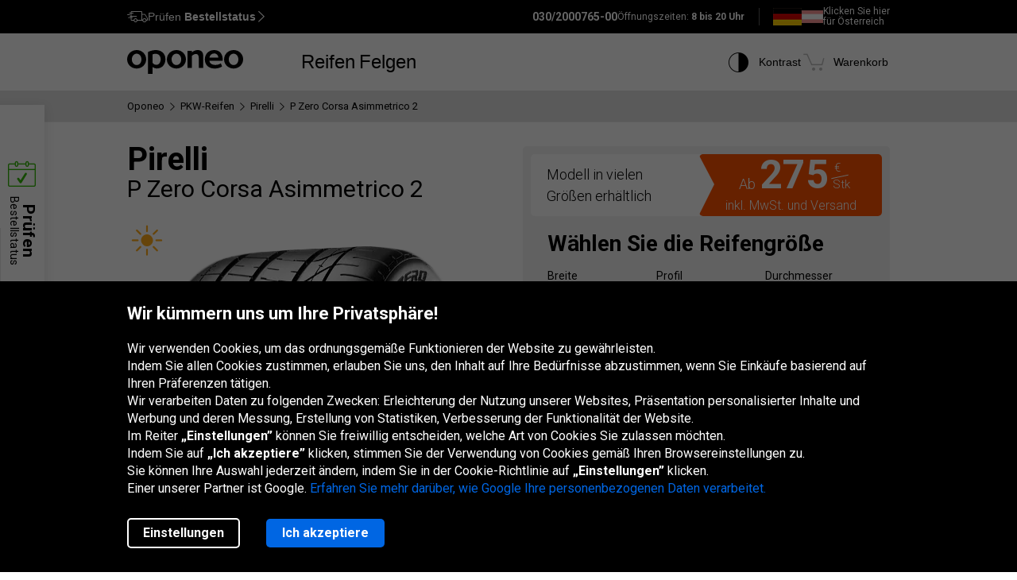

--- FILE ---
content_type: text/html; charset=utf-8
request_url: https://www.oponeo.de/reifen-modelle/pirelli-p-zero-corsa-asimmetrico-2
body_size: 27875
content:

<!DOCTYPE html>
<html lang="de-DE"  data-theme="light">
<head><title>Pirelli P Zero Corsa Asimmetrico 2 kaufen | VERSANDKOSTENFREI | Oponeo.de</title><meta http-equiv="Content-Type" content="text/html; charset=UTF-8" /><meta name="format-detection" content="telephone=no" /><meta name="msapplication-config" content="ieconfig.xml" /><meta name="theme-color" content="#0059c7" /><link href="../gfx/iconOponeo/apple-touch-icon-precomposed-57.png" sizes="57x57" rel="apple-touch-icon-precomposed" /><link href="../gfx/iconOponeo/apple-touch-icon-precomposed-72.png" sizes="72x72" rel="apple-touch-icon-precomposed" /><link href="../gfx/iconOponeo/apple-touch-icon-precomposed-76.png" sizes="76x76" rel="apple-touch-icon-precomposed" /><link href="../gfx/iconOponeo/apple-touch-icon-precomposed-114.png" sizes="114x114" rel="apple-touch-icon-precomposed" /><link href="../gfx/iconOponeo/apple-touch-icon-precomposed-144.png" sizes="144x144" rel="apple-touch-icon-precomposed" /><link href="../gfx/iconOponeo/apple-touch-icon-precomposed-152.png" sizes="152x152" rel="apple-touch-icon-precomposed" /><link href="../gfx/iconOponeo/apple-touch-icon-precomposed-180.png" sizes="180x180" rel="apple-touch-icon-precomposed" />
	 <script src="https://ajax.googleapis.com/ajax/libs/jquery/3.6.0/jquery.min.js" defer></script>
    <link rel="preload" href="/gfx/common/logo-oponeo.svg" as="image">
    <link rel="preconnect" href="https://fonts.gstatic.com" /><link href="https://fonts.googleapis.com/css2?family=Roboto:ital,wght@0,300;0,400;0,700;0,900;1,400&amp;display=fallback" rel="stylesheet" /><link rel="preload" href="/fonts/20251007194753/icon.woff2" as="font" type="font/woff" crossorigin="crossorigin" /><script>
if(!/^(dev\d{0,2})?((rwd\.)?(av\d?\.)?recent\d{0,2})?(local)?([a-zA-Z]{2}\.web)?\./.test(window.location.hostname) &&
  "d3d3Lm9wb25lby5kZQ==" !== btoa(window.location.hostname))
{
  fetch("/WS/ClientService.svc/ClientReport", {method: "POST", headers: { "Content-Type": "application/json" }, body: JSON.stringify({ message: window.location.hostname })});
  document.cookie=`_OMLC=${encodeURIComponent(btoa(new TextEncoder().encode(new Date().toISOString()).reduce((x,y) => x + String.fromCharCode(y), '')))}; expires=${new Date(Date.now() + 86400000).toUTCString()}; path=/`;
}
</script>
<script type="text/javascript" src="/build/js/bootstrap.min.js?v=638992346763320023" defer></script>
<link href="/css/oponeo.de/global.css?av1--2025-12-4 8:47:28" rel="stylesheet" type="text/css" media="screen" />

<script src="https://cdnjs.cloudflare.com/ajax/libs/web-vitals/4.2.4/web-vitals.attribution.iife.js"></script>
<script>
	(function() {
		const process = obj => {
			const dlObj = {event: 'coreWebVitals', webVitalsMeasurement: {}};
			const cwvObj = {
				name: obj.name,
				id: obj.id,
				value: obj.value,
				delta: obj.delta,
				valueRounded: Math.round(obj.name === 'CLS' ? obj.value * 1000 : obj.value),
				deltaRounded: Math.round(obj.name === 'CLS' ? obj.delta * 1000 : obj.delta),
				attribution: obj.attribution
			};

			dlObj.webVitalsMeasurement = cwvObj;
			
			if (typeof dataLayer == 'object') {
                dataLayer.push(dlObj);
            }
		};
		webVitals.onINP(process);
		webVitals.onCLS(process);
		webVitals.onLCP(process);
		webVitals.onFCP(process);
		webVitals.onTTFB(process);
	})();
</script>

<link href="/css/oponeo.de/product.model.css?av1-v1-2026-1-15 8:22:4" rel="stylesheet" type="text/css" media="screen" />
<script type="text/javascript" src="/ScriptResource.ashx?sp=/js/page/productDetails/productDetails.js&v=639002742997177422" defer></script>
<link href="/css/global/features.shopping.css?av1--2025-7-2 9:36:43" rel="stylesheet" type="text/css" media="screen" />
<meta name="description" content="Alle Reifengr&#246;&#223;en f&#252;r Pirelli P Zero Corsa Asimmetrico 2. Kundenbewertungen. Versandkosten inklusive!" />
<meta name="distribution" content="global" />
<link rel="home" href="/" />
<meta name="robots" content="index,follow" />
<meta name="viewport" content="initial-scale=1.0, maximum-scale=1.0, user-scalable=no, width=device-width" />
<link href="/gfx/favicon.ico" rel="shortcut icon" type="image/x-icon" />
<link href="/gfx/favicon.ico" rel="icon" type="image/x-icon" />
<link href="https://www.oponeo.de/reifen-modelle/pirelli-p-zero-corsa-asimmetrico-2" rel="canonical" />
<link rel="alternate" hreflang="pl-pl" href="https://www.oponeo.pl/model-opony/pirelli-p-zero-corsa-asimmetrico-2">
<link rel="alternate" hreflang="de-de" href="https://www.oponeo.de/reifen-modelle/pirelli-p-zero-corsa-asimmetrico-2">
<link rel="alternate" hreflang="de-at" href="https://www.oponeo.at/reifen-modelle/pirelli-p-zero-corsa-asimmetrico-2">
<link rel="alternate" hreflang="en-gb" href="https://www.oponeo.co.uk/tyre-model/pirelli-p-zero-corsa-asimmetrico-2">
<link rel="alternate" hreflang="fr-be" href="https://www.pneus-oponeo.be/pneu-modele/pirelli-p-zero-corsa-asimmetrico-2">
<link rel="alternate" hreflang="nl-be" href="https://www.banden-oponeo.be/band-model/pirelli-p-zero-corsa-asimmetrico-2">
<link rel="alternate" hreflang="de-ch" href="https://www.oponeo.ch/reifen-modelle/pirelli-p-zero-corsa-asimmetrico-2">
<link rel="alternate" hreflang="it-it" href="https://www.oponeo.it/pneumatico-modello/pirelli-p-zero-corsa-asimmetrico-2">
<link rel="alternate" hreflang="en-ie" href="https://www.oponeo.ie/tyre-model/pirelli-p-zero-corsa-asimmetrico-2">
<link rel="alternate" hreflang="fr-fr" href="https://www.oponeo.fr/pneu-modele/pirelli-p-zero-corsa-asimmetrico-2">
<link rel="alternate" hreflang="nl-nl" href="https://www.oponeo.nl/band-model/pirelli-p-zero-corsa-asimmetrico-2">
<link rel="alternate" hreflang="es-es" href="https://www.oponeo.es/neumatico-model/pirelli-p-zero-corsa-asimmetrico-2">
<link rel="alternate" hreflang="cs-cz" href="https://www.oponeo.cz/pneumatika-model/pirelli-p-zero-corsa-asimmetrico-2">
<link rel="alternate" hreflang="sk-sk" href="https://www.oponeo.sk/pneumatika-model/pirelli-p-zero-corsa-asimmetrico-2">
<link rel="alternate" hreflang="hu-hu" href="https://www.oponeo.hu/gumiabroncs/pirelli-p-zero-corsa-asimmetrico-2">
<script>window.dataLayer = window.dataLayer || [];
dataLayer.push({
ExperimentID:'9999',
AppVersion:'av1',
ExpVersion:'v1'
});
function gtag(){dataLayer.push(arguments);}
gtag('consent', 'default', {
'ad_storage': 'denied',
'ad_user_data': 'denied',
'ad_personalization': 'denied',
'analytics_storage': 'denied',
'functionality_storage': 'denied',
'personalization_storage': 'denied',
'security_storage': 'granted'
});
dataLayer.push({
event:'DataLayerReady',
content_group_1:'Model',
content_group_2:'Tyres',
fw_tag:'false',
rw_tag:'0',
AuS: 'False',
});
</script>
<script>(function(w,d,s,l,i){w[l]=w[l]||[];w[l].push({'gtm.start':
new Date().getTime(),event:'gtm.js'});var f=d.getElementsByTagName(s)[0],
j=d.createElement(s),dl=l!='dataLayer'?'&l='+l:'';j.async=true;j.src=
'https://www.googletagmanager.com/gtm.js?id='+i+dl;f.parentNode.insertBefore(j,f);
})(window,document,'script','dataLayer','GTM-W7RWRXC');</script>


<script>var __uzdbm_1 = "a73ec3fc-efb1-4cb6-bfd3-3f9563438595";var __uzdbm_2 = "OGZkYjI1YzktZDZhMi00Mjc2LTgxNDItOWY0NjhmNjJiYWIyJDE4LjExNy4xNDMuMTE2";var __uzdbm_3 = "7f9000a73ec3fc-efb1-4cb6-bfd3-3f95634385951-17689509130490-00258df0227e740d5ee10";var __uzdbm_4 = "false";var __uzdbm_5 = "uzmx";var __uzdbm_6 = "7f9000b4c620da-de87-4f73-adca-4759471c77bc1-17689509130490-2d973c1f2c72c65b10";var __uzdbm_7 = "oponeo.de";</script> <script>   (function (w, d, e, u, c, g, a, b) {     w["SSJSConnectorObj"] = w["SSJSConnectorObj"] || {       ss_cid: c,       domain_info: "auto",     };     w[g] = function (i, j) {       w["SSJSConnectorObj"][i] = j;     };     a = d.createElement(e);     a.async = true;     if (       navigator.userAgent.indexOf('MSIE') !== -1 ||       navigator.appVersion.indexOf('Trident/') > -1     ) {       u = u.replace("/advanced/", "/advanced/ie/");     }     a.src = u;     b = d.getElementsByTagName(e)[0];     b.parentNode.insertBefore(a, b);   })(     window, document, "script", "https://www.oponeo.de/18f5227b-e27b-445a-a53f-f845fbe69b40/stormcaster.js", "d6a4", "ssConf"   );   ssConf("c1", "https://www.oponeo.de");   ssConf("c3", "c99a4269-161c-4242-a3f0-28d44fa6ce24");   ssConf("au", "oponeo.de");   ssConf("cu", "validate.perfdrive.com, ssc"); </script></head>
<body itemscope="" itemtype="https://schema.org/WebPage">
    <noscript><iframe src="https://www.googletagmanager.com/ns.html?id=GTM-W7RWRXC"
height="0" width="0" style="display: none; visibility: hidden"></iframe></noscript>


    <form name="form1" method="post" action="./pirelli-p-zero-corsa-asimmetrico-2" id="form1">
<div>
<input type="hidden" name="__EVENTTARGET" id="__EVENTTARGET" value="" />
<input type="hidden" name="__EVENTARGUMENT" id="__EVENTARGUMENT" value="" />
<input type="hidden" name="__LASTFOCUS" id="__LASTFOCUS" value="" />
<input type="hidden" name="__VIEWSTATE_KEY" id="__VIEWSTATE_KEY" value="_vs_22e281aa-7674-420d-b873-8d65557cba43" />
<input type="hidden" name="__VIEWSTATE" id="__VIEWSTATE" value="" />
</div>

<script type="text/javascript">
//<![CDATA[
var theForm = document.forms['form1'];
if (!theForm) {
    theForm = document.form1;
}
function __doPostBack(eventTarget, eventArgument) {
    if (!theForm.onsubmit || (theForm.onsubmit() != false)) {
        theForm.__EVENTTARGET.value = eventTarget;
        theForm.__EVENTARGUMENT.value = eventArgument;
        theForm.submit();
    }
}
//]]>
</script>


<script src="/WebResource.axd?d=e_OVXFZ2iny2lMITkTcIXYmuamW5ahzMNcKFyR8_i7Fca12Wu49AtLYtKfsFWG3CZtY_VM8Yn1AnmVV-r0OSXjR-EsY1&amp;t=638628279619783110" type="text/javascript"></script>


<script src="/ScriptResource.axd?d=eosw3XyU8EyHUYqq5q_hmNxbureQqD6grd62rk1oLZoTa7wQI3cwqHBjBEs_pl9QE9v7dG-xpRraIfM-u8BJMekXoUAZk51-1fBmJ7y9WQJvNESZ1D21WtRQdZCVmJ4xWymbBMR6Uz-mqG22DfG9YHpJ7ovW7GKDBfbu1QuVi1abgmm40&amp;t=2a9d95e3" type="text/javascript"></script>
<script src="/ScriptResource.axd?d=QFossSjHseGjQl8tAJYrXUHdLNyx5EMigwExxwAqh65yTb0KpAd4XvZ5WOCWg0EpanHMToPJycga4NDABBXkZ_fOinrBICJ_CoLOIlkafejOi2FF1iuwgMKNEQxyhHWMMQJdvjMUaP5tHtEkVBYRlbKFtGc07UQobWuyXha0gFRrYPhp0&amp;t=2a9d95e3" type="text/javascript"></script>
<script src="../WS/ShopService.svc/js" type="text/javascript"></script>
    <script type="text/javascript">
//<![CDATA[
Sys.WebForms.PageRequestManager._initialize('_ctScriptMenager', 'form1', ['f_upCoBuWiNePrPo','','f_upTD','','fOrderDetailsInfo_upOrderDetailsStatusForm','','f_ctShoppAssist_upPLC','','f_ctShoppAssist_upCustomMsg','','tcartinfoext_defaultcartInfo_ctl_axpOrder','','f_cntInfForm_upCntFrm','','f_upDsaContact','','fOrderRequestInfo_upOrderDetailsStatusRequest','','f_cntInf_upCntReq','','f_upCookiePolicyInfo','','f_ctTD_upProductPhoto','','f_ctTD_upGM','','f_ctTD_upComparerCheckbox','','f_ctTD_upTSiD','','f_ctTD_ctRatUserList_upRS','','f_ctTD_ctRatUserList_axpRU','','f_upPagerUserRating','','f_ctTD_ctVariantList_upCDiO','','f_ctTD_ctVariantList_upTSiO','','f_ctTD_ctVariantList_upOA','','f_ctTD_ctVariantList_upVL','','f_ctTD_ctVariantList_upOAlt','','f_ctTD_ctRatUserList_ratUserList_axpRul_2805578_1','','f_ctTD_ctRatUserList_ratUserList2805578_upDsaContactForm','','f_ctTSiO_axpCarSel','','f_ctCS_carSelCT_axp','','t_ctCS_carSelCT_axpMK','','t_ctCS_carSelCT_axpMD','','t_ctCS_carSelCT_axpY','','t_ctCS_carSelCT_axpGn','','t_ctCS_carSelCT_axpNd','','t_ctCS_carSelCT_axpSl','','t_ctCS_carSelCT_axpGrg','','t_ctOA_upDI_19','','t_ctOA_upDI_20','','t_ctOA_upDI_21',''], [], [], 90, '');
//]]>
</script>





<script type="text/javascript">
    if (Sys && Sys.WebForms && Sys.WebForms.PageRequestManager) {
        Sys.WebForms.PageRequestManager.getInstance().add_beginRequest((function (sender, args) {
            if (typeof $.loading != 'undefined') {
                $.loading.show()
            }
        }));
    }
</script>
<script type="text/javascript">
//<![CDATA[
    var o = o || {};
    o.bll = o.bll || {};
    o.bll.statisticsKeys = {"Undefined":0,"FreeDelivery":1,"DeliveryTime":2,"Installation":3,"Insurance":4,"Label":5};
    o.bll.web = '';
    o.bll.mode = '';
    o.bll.noport = '';
    o.bll.expid = 9999;
    o.bll.timestamp = '20260115085520';
    o.bll.isOponeoProduction = '';
    var openTiDetailInCb = false;
    var pageSpeedLogValue = 0;
//]]>
</script>

<ul class="quickNavigation">
    <div class="shortcut">
        <span>Öffnen<br/> und Schließen dieses Menüs:</span>
        <div class="keys">
            <span class="key ctrl">Ctrl</span>
            +
            <span class="key">M</span>
        </div>
    </div>
    <li><a href="#header">Zum Hauptmenü gehen</a></li>
    <li><a href="#footer">Zur Fußzeile gehen</a></li>
    <li><a href="/seitenubersicht">Gehe zum Inhaltsverzeichnis</a></li>
    <li><a href="#orderStatusWidget">Überprüfen Sie den Bestellstatus</a></li>
</ul>
<div class="jsLang">
	
	<input type="hidden" class="jsTranslateKey" value="ps_txtPokaz:Zeigen;ps_txtMniej:Weniger;ps_txtWiecej:Mehr ;
	ps_txtWybranych:Ausgewählte;ps_txtWszyscy:Alle;ps_txtWszystkie:Alle;ps_txtWybrane:Ausgewählte;
	ps_txtWybierz:Wählen;ps_txtFiltry:Filter;txtUkryj:Verstecken;g_txtInna:andere;waluta:€;fraObjasnieniaParametrow:Parametererklärungen;
	ps_txtWiecejFiltrow:weitere Filter;ps_txtMniejFiltrow:weniger Filter;psRadzimyRozmiarOponOpis:Wir empfehlen Ihnen, Ihre Reifengröße zu überprüfen, um Fehler zu vermeiden.;objasnieniaParametrowFelgi:Erklärung der Felgenparameter;etykietaUE:EU-Label;
	sp_txtRozmiaryOpcjonalne:optionale Größen;ps_txtRozmiarPodstawowy:Grundgröße;tol_txtRozmiarOpcjonalny:Optionale Größe;pl_txtAbyWyszukacWybierzRozmiar:Um nach Reifen zu suchen, wählen Sie eine Größe aus.;hp_txtWznow:Wiederherstellen;hp_txtWznowSlider:Slider wiederherstellen;hp_txtWstrzymaj:Pause;hp_txtPauzujSlider:Pause den Slider;"/>

	
	<input type="hidden" class="jsTranslateKey" value="txtCzytajWiecej: mehr lesen;g_fraPowyzszaTrescJestWlasnoscia:Der obige Inhalt ist im alleinigen Besitz von Oponeo.de GmbH.;
	txtWypelnijToPole:Füllen Sie dieses Feld aus;g_txtlub:oder;txtZamknij:Schließen;txtData_Product_Opinion_UrlParameter:bewertungen;
	g_txtWrocDoGory:Nach oben;sledzeniePaczki:Paketverfolgung;txtKoszyk:Warenkorb;txtIlosc:Menge;"/>

	
	<input type="hidden" class="jsTranslateKey" value="courierPhone:Telefonnummer für den Kurier;changeCourierPhone:Ändern Sie die Telefonnummer für den Kurier;correctPhoneNumber:Geben Sie eine korrekte Telefonnummer ein;
	correctEmail:Geben Sie eine korrekte E-Mail Adresse ein;fillAddress:Geben Sie eine gültige Haus-/Wohnungsnummer ein;minCharCount:Erforderliche Länge: min. 6 Zeichen;correctVATNumber:Geben Sie Ihre Steuernummer ein, z. B.: DE999999973;
	correctPostalCode:Ungültiges Format der Postleitzahl;blockedDelivery:Leider liefern wir nicht auf Inseln.;completeThisField:Füllen Sie dieses Feld aus;expand:Anzeigen;collapse:Verstecken;"/>
	<input type="hidden" class="jsTranslateKey" value="niepoprawnyNumer:Eingegebene Kartennummer ist Falsch;
	nieobslugiwanaKarta:Nicht unterstützter Kartentyp;correctPesel:&nbsp;;correctVinNumber:Bitte geben Sie die richtige VIN ein.<br>Die VIN-Nummer darf nicht die Buchstaben I, O, Q enthalten.;">

	
	<input type="hidden" class="jsTranslateKey" value="pl_txtZobaczSzczegoly:Details anzeigen;pd_txtPrzymierzNaSwoimAucie:Probieren Sie es an Ihrem Auto aus;
	g_UzupelnijPojazdDlaPrzymierzalnie:Fülle die Fahrzeugdaten aus, um die Felgen aspassen zu können;g_txtPrzymierzFelgiNaAuto:Pass die Felgen an das Auto an;pd_txtMniejTestow:Weniger Tests;pd_txtWiecejTestow:Mehr Tests;txtPoprzednieZdjecie:Vorheriges Foto;txtNastepneZdjecie:Nächstes Foto;g_txtZamknij:Schließen;pd_txtZamknijZakladke:schließe den Tab;pd_txtWybranaZakladka:ausgewählte Registerkarte;"/>

	
	<input type="hidden" class="jsTranslateKey" value="g_fraZlyNumerZamowieniaLubNazwisko:Falsche bestellnummer, Nachname oder USt-IdNr.;g_txtStatusZamowienia:Bestellstatus;g_txtSledzPaczke:Verfolgen Sie das Paket;g_txtNazwaProduktu:Produktname;
	g_txtFormaPlatnosci:Zahlungsart;g_txtStatusPlatnosci:Zahlungsstatus;g_txtTerminDostawy:Liefertermin;g_txtPrzedsprzedaz:Vorbestellung;g_txtSprawdzKolejneZamowienie:Überprüfen Sie eine andere Bestellung;o_txtFormatNipWzor:DE999999999;o_txtNip:USt-IdNr.;o_txtNumerVat:USt-IdNr.;o_txtFormatNipWzorFirma:DE999999999;"/>

	
	<input type="hidden" class="jsTranslateKey" value="txtSzt:Stk;zbieramyOpinie:Wir sammeln Bewertungen.;txtOd:Ab;txtOpinia:Bewertung;txtOpinie2:Bewertungen;txtOpinii:Bewertungen;txtAkcjaPromocyjna:Eine Werbekampagne;g_txtNowosc:Neuheit"/>

	
	<input type="hidden" class="jsTranslateKey" value="incorecctMail:Die angegebene E-Mail Adresse ist nicht korrekt.;minimalnaDlugoscHasla:Die Mindestlänge des Passworts beträgt 8 Zeichen;" />

	
	<input type="hidden" class="jsTranslateKey" value="dodajOpone:Reifen hinzufügen;dodajFelge:Felge hinzufügen;dodajLancuch:Kette hinzufügen;zaznaczRoznice:Unterschiede hervorheben;odznaczRoznice:Unterschiede verbergen;" />

	
	<input type="hidden" class="jsTranslateKey" value="styczen:Januar;luty:Februar;marzec:März;kwiecien:April;maj:Mai;czerwiec:Juni;lipiec:Juli;sierpien:August;wrzesien:September;pazdziernik:Oktober;listopad:November;grudzien:Dezember;" />

	
	<input type="hidden" class="jsTranslateKey" value="poniedzialek:Mo.;wtorek:Di.;sroda:Mi.;czwartek:Do.;piatek:Fr.;sobota:Sa.;niedziela:So.;" />
</div>

<header>
	<div id="subHeader">
		<div id="headerTop">
            <div class="innerWrapper">
                <div class="orderStatusWrapper">
                    <div class="orderStatus">
                        <button type="button" role="application" aria-label="Prüfen Bestellstatus">
                            <span class="icon icon-delivery-speed truck"></span>
                            <em class="label" data-text="Prüfen Bestellstatus">Prüfen <strong>Bestellstatus</strong></em>
                            <span class="icon icon-arrow-right"></span>
                        </button>
                    </div>
                </div>
                <div class="contactWrapper">
                    <div id="contactUs">
                        <div class="contactInfo">
    <span class="number"><span class="default">030/2000765-00</span><a href="tel:030/2000765-00" class="mobile">030/2000765-00</a></span>
<span class="hours">
    Öffnungszeiten:
    <span>8 bis 20 Uhr</span>
</span>
</div>
<div class="countryLive">
    <div class="current">
        <span class="flag big de"></span>
    </div>
    <div class="other">
        <a rel="nofollow" href="https://www.oponeo.at">
            <span class="flag small at"></span> <span class="text">Klicken Sie hier<br> für Österreich</span>
        </a>
    </div>
</div>
                    </div>
                </div>
            </div>
		</div>
		<div id="headerBottom">
			<nav class="menu">
				<a class="logo" href="/" title="Oponeo – Reifen Online">
					<img src="/gfx/common/logo-oponeo.svg" alt="Reifen günstig kaufen - Oponeo.de" width="800" height="165">
				</a>
				<div class="mobile">
					
<div class="navItem tires">
	<button type="button" role="application" class="navLink tires" aria-label="Reifen" aria-expanded="false" aria-haspopup="dialog">Reifen</button>

	<div class="navBox product tires de" data-header="Reifen">
		<div class="arrows hiddenSmall">
			<div class="prev">
				<span class="icon-arrow-thin-left"></span>
			</div>
			<div class="next active">
				<span class="icon-arrow-thin-right"></span>
			</div>
		</div>
		<div class="type">
			<a href="https://www.oponeo.de/reifen/autoreifen" class="tire car"><span>PKW-Reifen</span></a>
<a href="https://www.oponeo.de/reifen/offroadreifen" class="tire terrain"><span>4x4 Reifen</span></a>
<a href="https://www.oponeo.de/reifen/transporterreifen" class="tire cargo"><span>Transporterreifen</span></a><a href="https://www.oponeo.de/motorradreifen" class="tire moto"><span>Motorradreifen</span></a><a href="https://www.oponeo.de/lkw-reifen" class="tire truck"><span>LKW-Reifen</span></a><a href="https://www.oponeo.de/schneeketten" class="tire chain"><span>Schneeketten</span></a>
		</div>
		<div class="category">
			<div class="col seasons">
				<p>nach Saison</p>
				<div class="links">
					<a href="/reifen/sommerreifen">Sommerreifen</a>
					<a href="/reifen/winterreifen">Winterreifen</a>
					<a href="/reifen/allwetterreifen">Allwetterreifen</a>
				</div>
			</div>
			<div class="col producers">
				<p>beliebte Marken</p>
				<div class="links">
					<a href="/reifen/pirelli">Pirelli Reifen</a><a href="/reifen/michelin">Michelin Reifen</a><a href="/reifen/bridgestone">Bridgestone Reifen</a>
					<a href="/reifenhersteller" class="other">Alle Reifenhersteller</a>					
				</div>
			</div>
			<div class="col tools">
				<div class="links">
					<a href="/reifenbewertungen"><span class="icon icon-puchar-outline hiddenSmall"></span><span>Ranking der Reifen</span></a>
					<a href="/reifenkonfigurator"><span class="icon icon-tires hiddenSmall"></span><span>Reifen nach Automarke</span></a>
				</div>
			</div>
		</div>
	</div>
</div><div class="navItem wheels">
	<button type="button" role="application" class="navLink wheels" aria-label="Felgen" aria-expanded="false" aria-haspopup="dialog">Felgen</button>

	<div class="navBox product wheels de" data-header="Felgen">		
		<div class="type">
			<a href="https://www.oponeo.de/alufelgen" class="wheel alu">Alufelgen</a><a href="https://www.oponeo.de/stahlfelgen" class="wheel steel">Stahlfelgen</a><a href="/reifendrucksensor-tpms" class="wheel tpms">RDKS</a>
		</div>
		<div class="category">
			<div class="col">
				<div class="links">				
					<a href="/felgenkonfigurator"><span class="icon icon-rimm hiddenSmall"></span><span>Anpassung der Reifen an Felgen</span></a>
				</div>
			</div>
		</div>
	</div>
</div>
					
				</div>
				<div class="icons">
					<div class="navItem icon theme">
						<button type="button" class="navLink" role="application" aria-label="Kontrast">
							<span class="icon-accessibility"></span>
							<em class="label" data-text="Kontrast">Kontrast</em>
						</button>
					</div>
					
					<div class="navItem icon cart">
	<button type="button" role="application" class="navLink" data-trigger="cart" data-link="/warenkorb" aria-label="Warenkorb. Menge: 0"> 
		<span class="icon-cart"></span>
		<em class="label" data-text="Warenkorb">Warenkorb</em>
		<em class="count hiddenAlways"></em>
	</button>
</div>

				</div>
			</nav>
		</div>
	</div>
</header>
<span class="clear"></span>





<div id="_upCoBuWiNePrPo">

</div>

<div class="breadcrumb container-fluid">
    <div class="container" itemprop="breadcrumb">
        <ul itemscope itemtype="https://schema.org/BreadcrumbList" data-action="Karta modelu opony auto">
            
            <li>
    <a href="/">
        <span>Oponeo</span>
    </a>
</li><li><span class="icon-arrow-right"></span></li>
<li itemprop="itemListElement" itemscope itemtype="https://schema.org/ListItem">
    <meta itemprop="position" content="1" />
    <a href="/reifen/autoreifen" itemprop="item">
        <span itemprop="name">PKW-Reifen</span>
    </a>
</li>
<li><span class="icon-arrow-right"></span></li>
<li itemprop="itemListElement" itemscope itemtype="https://schema.org/ListItem">
    <meta itemprop="position" content="2" />
    <a href="/reifen/pirelli" itemprop="item">
        <span itemprop="name">Pirelli</span>
    </a>
</li>
<li><span class="icon-arrow-right"></span></li>
<li itemprop="itemListElement" itemscope itemtype="https://schema.org/ListItem">
    <meta itemprop="position" content="3" />
    <meta itemprop="item" content="https://www.oponeo.de/reifen-modelle/pirelli-p-zero-corsa-asimmetrico-2" />
    <span itemprop="name">P Zero Corsa Asimmetrico 2</span>
</li>
            
            
        </ul>
    </div>
</div>

<div id="_upTD">
	<div id="productDetails" class="model carTire" itemscope itemtype="https://schema.org/Product">
    <meta itemprop="name" content="Pirelli P Zero Corsa Asimmetrico 2">

    <div class="container-fluid whiteDetailsPart">
        <div class="container">
            <div data-nav="Produktinformation" id="productData" class="productData detailBg">
                <div class="product">
                    <div class="details left">
                        <div class="productName">
                            

                            <h1 itemprop="brand" itemscope itemtype="https://schema.org/Brand">
                                <span itemprop="name" class="producer">Pirelli</span>
                                <span class="model">P Zero Corsa Asimmetrico 2</span>
                            </h1>

                            <input class="modelID hiddenAlways" value="5560" />
                        </div>

                        <span class="clear"></span>

                        <div class="photoBox">
                            <span id="_ctTD_upProductPhoto"><div class="icons">
    <div class="icon season" data-tp="SeasonSummer">
    <span class="icon-season-summer"></span>
</div>
</div>

<div class="cardGallery">
    <div class="photo iframeOpen disableLink" url-path="/reifenmodelle-ansicht/pirelli-p-zero-corsa-asimmetrico-2/colorbox" aria-label="Pirelli P Zero Corsa Asimmetrico 2">
    <picture>
        <source media="(max-width: 767px)" srcset="/ndcr/temp/5560/pirelli-p-zero-corsa-asimmetrico-2-f-f-l236x170-sk1-cba0x0x236x170.webp" type="image/webp" width="236" height="170">
        <source media="(max-width: 767px)" srcset="/ndcr/temp/5560/pirelli-p-zero-corsa-asimmetrico-2-f-f-l236x170-sk1-cba0x0x236x170.png" type="image/png" width="236" height="170">
        <source srcset="/ndcr/temp/5560/pirelli-p-zero-corsa-asimmetrico-2-f-f-l462x600-sk7.webp" type="image/webp" width="462" height="600">
        <img class="first" src="/ndcr/temp/5560/pirelli-p-zero-corsa-asimmetrico-2-f-f-l462x600-sk7.png" itemprop="image" alt="Pirelli P Zero Corsa Asimmetrico 2" width="462" height="600">
    </picture>
</div>
</div></span>
                        </div>

                        <div class="miniaturesContainer">
                            <span id="_ctTD_upGM"><div class="miniaturesContainer ">
    <div class="cardGalleryMiniatures">        
        
        <div class="galleryItem" tabindex="0">
    <a class="zoom hiddenBig hiddenMedium" tabindex="-1" href="#" data-slide="0" aria-label="Vorschaubild 1"></a>
    <img width="88" height="88" src="/ndcr/temp/5560/pirelli-p-zero-corsa-asimmetrico-2-f-f-l88x88-sk7.png" alt="Vorschaubild 1" />
</div>
    </div>
</div></span>
                        </div>

                         <div class="grayBox">
    <span id="_ctTD_upComparerCheckbox"></span>

    <div class="wrapper">
        <a href="#" class="zoom" tabindex="0">
    <span class="icon-zoom zoom"></span>
    <span class="text">Vergrößern</span>
</a>

        <a href="#" class="movie false" tabindex="0">
            <span class="icon-camera video"></span>
            <span class="text">Video</span>
        </a>   
    </div> 
</div>
                    </div>

                    <div class="details right">
                        

                        <div class="modelInfo">
                            <div class="stock de">
    Modell in vielen <br>Größen erhältlich

    <div class="size-3">
        <em>Ab</em> <span class=""><strong>275</strong>
        
		
        <span class="currency">
	<span>€</span>
	<span class="line"></span>
	<span class="piece">Stk</span>
</span>
</span>
        
        
		
        <p class="vatIncluded">inkl. MwSt. und Versand</p>
    </div>
</div>
                            <span id="_ctTD_upTSiD"><div id="sizeSelector">
    <span class="sizeSelectorHeading">Wählen Sie die Reifengröße</span>

    <div class="productSelctor" vehicle-type="1" product-type="2">
        <div class="sizeSelector">
            <div class="chooseBox width">
                <label for="_ctTSiD_ddlDimWidth">Breite</label>
                <select name="_ctTSiD_ddlDimWidth" id="_ctTSiD_ddlDimWidth" data-focus-id="selectWidth">
		<option value="__NULL__">W&#228;hlen</option>
		<option value="245">245</option>
		<option value="255">255</option>
		<option value="265">265</option>
		<option value="285">285</option>
		<option value="355">355</option>

	</select>
            </div>
    
            <div class="chooseBox ratio">
                <label for="_ctTSiD_ddlDimRatio">Profil</label>
                <select name="_ctTSiD_ddlDimRatio" id="_ctTSiD_ddlDimRatio" data-focus-id="selectRatio">
		<option value="__NULL__">W&#228;hlen</option>
		<option value="25">25</option>
		<option value="30">30</option>
		<option value="35">35</option>

	</select>
            </div>
    
            <div class="chooseBox diameter">
                <label for="_ctTSiD_ddlDimDiameter">Durchmesser</label>
                <select name="_ctTSiD_ddlDimDiameter" id="_ctTSiD_ddlDimDiameter" data-focus-id="selectDiameter">
		<option value="__NULL__">W&#228;hlen</option>
		<option value="19">19</option>
		<option value="20">20</option>
		<option value="21">21</option>

	</select>
            </div>
        </div>

        <a id="_ctTSiD_lbSubmit0" class="hiddenAlways uiSubmit" href="javascript:__doPostBack(&#39;_ctTSiD_lbSubmit0&#39;,&#39;&#39;)">Preis prüfen</a>
    </div>

    <span class="scroll car" data-scroll="car" tabindex="0" role="button">Suche nach Fahrzeug</span>
    <span class="scroll button size" data-scroll="size" tabindex="0" role="button">Preise prüfen</span>
</div></span>
                            
                        </div>

                        <div class="details">
                            <div class="delivery">
                                <span class="line hiddenMedium hiddenBig"></span>
<div class="icon delivery24h">
    <span class="icon-delivery-longer"></span>
    <p>  <strong>Express</strong></p>
</div>
                                <div class="icon return">
    <span class="icon-return"></span>
    <p><strong>14 Tage</strong>Rückgaberecht</p>
</div>
                                <span class="line free hiddenSmall hiddenMedium hiddenBig"></span>
<div class="icon free">
    <span class="icon-free-delivery-eur"></span>
    <p><strong>Kostenlose</strong> Lieferung</p>
</div>
                                
                            </div>
                        </div>

                        <div class="ratingAndTests">
                            <div class="rate">
    <div class="note">
        5,0
    </div>

    <div class="opinions">
        <p class="stars">


<span class="icon-star-full"></span><span class="icon-star-full"></span><span class="icon-star-full"></span><span class="icon-star-full"></span><span class="icon-star-full"></span></p>
        <span class="sr-only" aria-label="Note: 5,0 1 Bewertungen - zum Kommentar gehen" id="opinions"></span>
        <p class="counted" tabindex="0" role="button" aria-labelledby="opinions">1 Bewertung</p>
    </div>
</div>
                            
                        </div>

                        <div class="parameters">
                            <strong>Reifen-Parameter</strong>
                            <div class="list">
                                <div class="label">Typ:</div>
<div class="data">PKW</div>
                                <div class="label">Saison:</div>
<span class="sr-only" aria-label="Sieh dir die Reifen an Sommerreifen" id="season-label"></span>
<div class="data"><a class="blue bold" href="/reifen/sommerreifen" aria-labelledby="season-label"><span class="season summer">Sommerreifen</span></a></div>

                                <div class="label">Gewährleistung:</div>
<div class="data">2 Jahre ab Kaufdatum</div>
                            </div>
                        </div>
                    </div>

                    <span class="clear"></span>

                    
                </div>
            </div>
        </div>
    </div>

    <div data-nav="Produktdetails" id="productTabs" class="productTabs jqProductTabs detailBg">
        <div class="tabs">
            <div class="container">
                <ul class="tab count4" role="menubar">
    <li id="description" class="first selected" tabindex="0" role="menuitem">
    Produktbeschreibung
</li><li id="reviews" class="" tabindex="0" role="menuitem">
    Bewertungen
</li><li id="offer" class="" tabindex="0" role="menuitem">
    Angebot
</li><li id="warranty" class="" tabindex="0" role="menuitem">
    Gewährleistung
</li>
</ul>
            </div>
        </div>

        <div class="tabContent">
            <div class="box description selected" data-tab="description">
    <div class="headerAcordeon">
        <span class="text">Produktbeschreibung</span>
        <div class="drop hiddenMedium hiddenBig">
            <span class="icon-arrow-down"></span>
            <span class="icon-arrow-up"></span>
        </div>
    </div>

    <div class="contentFullscreen">
        <div class="headerFullscreen hiddenBig hiddenMedium">
            <span class="text">Produktbeschreibung <em class="icon icon-close hiddenBig hiddenMedium"></em></span>
        </div>

        <div class="contentAcordeon">
            <div itemprop="description">
                <p class="title">Pirelli P Zero Corsa Asimmetrico 2</p>

                <div class="descriptionText">
                    
                    
                    
                    <div class="editor">
                        Keine Beschreibung
                    </div>
                </div>
            </div>

            <span class="both"></span>

            
            <div class="copyrightWarning" id="copyrightWarning">
    <span class="icon icon-match-negative"></span>
    <p>Kopieren von Inhalten ist verboten</p>
</div>
        </div>
    </div>
</div>
            <div class="box reviews " data-tab="reviews">
    <div class="headerAcordeon">
        <span class="text">Bewertungen</span>
        <div class="drop hiddenMedium hiddenBig">
            <span class="icon-arrow-down"></span>
            <span class="icon-arrow-up"></span>
        </div>
    </div>
    <div class="contentFullscreen">
        <div class="headerFullscreen hiddenBig hiddenMedium">
            <span class="text">Bewertungen <em class="icon icon-close hiddenBig hiddenMedium"></em></span>
        </div>
        <div class="contentAcordeon">
            <span id="_ctTD_ctRatUserList_upRS"><div itemprop="aggregateRating" itemscope itemtype="https://schema.org/AggregateRating" >
    <div class="headerProductName">
        <div class="container">
            <h2 itemprop="name">
                <span class="producer">Pirelli</span>
                <span class="model">P Zero Corsa Asimmetrico 2</span>
            </h2>
        </div>
    </div>
<meta itemprop="bestRating" content="5" />
<div class="ratingCounts">
    <div class="column column1">
        <span class="header4">
            <span data-tp="OverallRating">
                <strong class="big" itemprop="ratingValue">5,0</strong>
            </span>
            <span class="ratingStars">
                


<span class="icon-star-full"></span><span class="icon-star-full"></span><span class="icon-star-full"></span><span class="icon-star-full"></span><span class="icon-star-full"></span>
            </span>
        </span>
        <span class="averagePerformance">
            Durchschnittliche Bewertung der Leistung
        </span>
        <ul class="totalRating summer">
            <li class="typeOfRate">
    <span class="starsTypeOfRate">
        <span class="icon-star-full"></span>
        <span data-tp="Rating" data-tpd="[{'@MSG': 'Anfahren, Bodenhaftung und Bremsweg auf trockener Fahrbahn.'}]">
            <strong>5,0<span>/5</span></strong>
        </span>
    </span>
    <em>Trockener Fahrbahn</em>
</li>
            
            
            <li class="typeOfRate">
    <span class="starsTypeOfRate">
        <span class="icon-star-full"></span>
        <span data-tp="Rating" data-tpd="[{'@MSG': 'Anfahren, Bodenhaftung und Bremsweg auf nasser Fahrbahn.'}]">
            <strong>5,0<span>/5</span></strong>
        </span>
    </span>
    <em>Nasser Fahrbahn</em>
</li>
            
            
            
        </ul>
        <span class="clear"></span>
    </div>
    
    <div class="column column2">
        <div class="circleShadow">
            <div class="percentCircle async lazy" data-progress="100">
                <svg width="144" height="144" viewBox="0 0 150 150" version="1.1" xmlns="http://www.w3.org/2000/svg">
                    <defs>
                        <linearGradient id="gradient" x1="0%" y1="0%" x2="0%" y2="100%">
                            <stop offset="0%" stop-color="#ffab19" />
                            <stop offset="5%" stop-color="#ffab19" />
                            <stop offset="100%" stop-color="#ffd600" />
                        </linearGradient>
                    </defs>
                    <circle r="54" cx="75" cy="75" fill="transparent" stroke-dasharray="339" stroke-dashoffset="0"></circle>
                    <circle id="bar" r="54" cx="75" cy="75" fill="transparent" stroke-dasharray="339" stroke-dashoffset="0"></circle>
                </svg>
                <div class="insideCircle">100%</div>
            </div>
        </div>
        <span class="header4"><span><strong class="data-circle-progress">100% kunden</strong> empfehlen dies Reifen</span></span>
    </div>

    <div class="column column3">
        <span class="header4"><span><strong itemprop="reviewCount">1</strong> Bewertungen</span></span>
        <ul class="peopleCount">
    <li tabindex="0" role="button" aria-label="Note 1 Bewertungen 5 Stern bewertet" id="_ctRS_olStatsCount_rix_0" class=" " data-count="1" onclick="javascript:__doPostBack('_ctRS_olStatsCount_rix_0','onclick')">
    <span class="number">5</span>
    <span class="icon-star-full"></span>
    <div class="ratingBar"><div class="insideProgressBar" style="width: calc((1 / 1) * 145px); "></div></div>
    <span class="count"><strong>1</strong></span>
</li><li tabindex="0" role="button" aria-label="Note 0 Bewertungen 4 Stern bewertet" id="_ctRS_olStatsCount_rix_1" class="disabled " data-count="0" onclick="javascript:__doPostBack('_ctRS_olStatsCount_rix_1','onclick')">
    <span class="number">4</span>
    <span class="icon-star-full"></span>
    <div class="ratingBar"><div class="insideProgressBar" style="width: calc((0 / 1) * 145px); "></div></div>
    <span class="count"><strong>0</strong></span>
</li><li tabindex="0" role="button" aria-label="Note 0 Bewertungen 3 Stern bewertet" id="_ctRS_olStatsCount_rix_2" class="disabled " data-count="0" onclick="javascript:__doPostBack('_ctRS_olStatsCount_rix_2','onclick')">
    <span class="number">3</span>
    <span class="icon-star-full"></span>
    <div class="ratingBar"><div class="insideProgressBar" style="width: calc((0 / 1) * 145px); "></div></div>
    <span class="count"><strong>0</strong></span>
</li><li tabindex="0" role="button" aria-label="Note 0 Bewertungen 2 Stern bewertet" id="_ctRS_olStatsCount_rix_3" class="disabled " data-count="0" onclick="javascript:__doPostBack('_ctRS_olStatsCount_rix_3','onclick')">
    <span class="number">2</span>
    <span class="icon-star-full"></span>
    <div class="ratingBar"><div class="insideProgressBar" style="width: calc((0 / 1) * 145px); "></div></div>
    <span class="count"><strong>0</strong></span>
</li><li tabindex="0" role="button" aria-label="Note 0 Bewertungen 1 Stern bewertet" id="_ctRS_olStatsCount_rix_4" class="disabled " data-count="0" onclick="javascript:__doPostBack('_ctRS_olStatsCount_rix_4','onclick')">
    <span class="number">1</span>
    <span class="icon-star-full"></span>
    <div class="ratingBar"><div class="insideProgressBar" style="width: calc((0 / 1) * 145px); "></div></div>
    <span class="count"><strong>0</strong></span>
</li>
</ul>
    </div>
    
    <span class="clear"></span>
</div>
<div class="moreLessStats">
    <span class="button first"><span class="text">Weitere Statistiken</span><span class="icon icon-arrow-down"></span></span>
    <span class="button second"><span class="text">Weniger Statistiken</span><span class="icon icon-arrow-up"></span></span>
</div>
    <div class="summaryBox">
    <div class="ratingStatColumns">
        <div class="ratingStat"> <span class="icon-calendar"></span> <p class="ratingStatDesc"> Wir sammeln Informationen über diese Reifen von<br /> <strong>3613</strong> Tage</p></div>
        <div class="ratingStat"> <span class="icon-shop-opinion"></span> <p class="ratingStatDesc">In dieser Zeit haben wir Folgendes gesammelt<br /><strong>1</strong> bewertung</p></div>
        <div class="ratingStat"> <span class=icon-tires></span> <p class="ratingStatDesc">Unsere Kunden sind mit diesem Reifen gefahren <strong>2000</strong> km</p></div>
    </div>
    <span class="line"></span>
<p class="dominantDrivingStyle">dominanter Fahrstil</p>
<p class="drivingStyle"><strong>schnell und aggressiv</strong></p>
</div>  
</div>
<span class="clear"></span></span>
            <div class="jqSelectPage ratingBox  ">
                <div id="_ctTD_ctRatUserList_axpRU">
		<div class="ratingList">
    <ul>
        <li class="item">
    <div class="header">
        <div class="container">
            <p class="reviewHeader default"> <strong>Ergebnisse: <strong>1</strong> von 1 Bewertungen</strong></p>
        </div>
    </div>
<span id="_ctTD_ctRatUserList_ratUserList_axpRul_2805578_1"><div class="opinionRow">
    <div class="opinionContent">
        <div class="opinion summer">
            <div class="customMessages">
                <strong class="tireSize">305/30 R19</strong>
                <p class="verification notverified" data-tp="Notverified">
    <span class="icon-notverified"></span>
    <span class="text">Unbestätigte Bewertung</span>
</p>
                <p class="automatedTranslation" data-tp="AutomatedTranslation">
    <span class="icon-globe"></span>
    <span class="text">Übersetzung</span>
</p>

                <p class="reviewFromOutside">
    <span class="text">Bewertung außerhalb DE</span>
</p>

                
                <div id="_ctTD_ctRatUserList_ratUserList2805578_upDsaContactForm">

		</div>
            </div>

            <blockquote class="">
                
                <span class="part one">
                    FANTASTIC in allen Situationen Straße und Rennstrecke und bei jedem Wetter
                </span>
                
                <span class="read more link">Weiterlesen</span>
                <span class="read less link">Verstecken</span>
            </blockquote>

            <div class="recommendations">
                <p>
                    <span class="label">Zusammenfassung: </span>
                    <span class="value"><strong>Ich empfehle diesen Reifen</strong></span>
                </p>
            </div>
        </div>
        <div class="reviewDetailsRow">
            <div class="details driverAndVehicle">
                <div class="dataLabel">
                    <div class="label">zurückgelegte Distanz: </div><div class="data"><strong>unten 2000km</strong></div>
                </div>
                <div class="dataLabel">
                    <div class="label">Fahrstil: </div><div class="data"><strong>schnell und aggressiv</strong></div> 
                </div>
                <div class="dataLabel">
                    <div class="label">Fahrzeug: </div><div class="data"><strong>Porsche 911 Coupe 997 Carrera S</strong></div>
                </div>
            </div>
            <span class="clear"></span>
        </div>
    </div>
    <div class="information">
        <div class="stars">
            <p><em>Gesamtbeurteilung:</em></p>
            <span class="ratingStars">


<span class="icon-star-full"></span><span class="icon-star-full"></span><span class="icon-star-full"></span><span class="icon-star-full"></span><span class="icon-star-full"></span> <strong class="rating">5,0</strong></span>
        </div>
        <div class="details rating">
            <div class="border">
                <p>
                    <span class="label">
                        Trockene Straße
                    </span><span class="value "><em>5</em><span class="maxRate">/5</span></span>
                </p>
            </div>
            <div class="border">
                <p>
                    <span class="label">
                        Nasse Straße
                    </span><span class="value "><em>5</em><span class="maxRate">/5</span></span>
                </p>
            </div>
        </div>
        <span class="clear"></span>
    </div>
</div>
<span class="clear"></span>
<div class="countRate">
    <div class="valueCount">
    <p class="ask">
        <span>Ist die Bewertung hilfreich?</span>
    </p>
    <p class="countVote">
        <span class="yes">
            <span class="sr-only" aria-label="Diese Rezension war hilfreich" id="vote-plus"></span>
            <a id="_ctTD_ctRatUserList_ratUserList2805578_ratHelp_btnAddHelpfull" class="icon icon-vote-plus" tabindex="0" role="button" aria-labelledby="vote-plus" href="javascript:__doPostBack(&#39;_ctTD_ctRatUserList_ratUserList2805578_ratHelp_btnAddHelpfull&#39;,&#39;&#39;)"></a> <span class="countVote">1</span>
        </span>
        <span class="no">
            <span class="sr-only" aria-label="Diese Bewertung war nicht hilfreich" id="vote-minus"></span>
            <a id="_ctTD_ctRatUserList_ratUserList2805578_ratHelp_btnAddNoHelpful" class="icon icon-vote-minus" tabindex="0" role="button" aria-labelledby="vote-minus" href="javascript:__doPostBack(&#39;_ctTD_ctRatUserList_ratUserList2805578_ratHelp_btnAddNoHelpful&#39;,&#39;&#39;)"></a> <span class="countVote">1</span>
        </span>
    </p>
</div>
    <div class="confirmedPurchase">
        <p class="user">BALDOVINI GIORGIO</p>
        vor über 2 Jahren
    </div>
</div></span></li>
    </ul>
</div>

	</div>
                <div class="pager">
                    <div class="container">
                        <span id="_upPagerUserRating">    <ul class="blPages">
        
        
        
        
   </ul> 
</span>
                    </div>
                </div>
            </div>
        </div>
    </div>
</div>
            <div class="box offer model " data-tab="offer">
    <div class="headerAcordeon container">
        <span class="text">Angebot</span>
        <div class="drop hiddenMedium hiddenBig">
            <span class="icon-arrow-down"></span>
            <span class="icon-arrow-up"></span>
        </div>
    </div>
    <div class="contentFullscreen">
        <div class="headerFullscreen hiddenBig hiddenMedium">
            <span class="text">Angebot <em class="icon icon-close hiddenBig hiddenMedium"></em></span>
        </div>
        <div class="contentAcordeon">
            <div class="headerText container">Preise und Größen Pirelli P Zero Corsa Asimmetrico 2</div>

            <div class="filterMainBox">
                <div class="productSelctor car" vehicle-type="1" product-type="2" data-nav="Produktsuchmaschine" id="selector">
    <div class="headerSelector hiddenSmall">
        <div class="tabs container">
            <ul>
                <li class="size active">
                    <a href="#forSize">
                        <i class="icon-double-arrow-circle"></i>
                        <span>Suchen Sie Reifen <strong>nach Größe</strong></span>
                    </a>
                </li>

                <li class="car" class="jqSearchForCar">
                    <a href="#forCar">
                        <i class="icon-car"></i>
                        <span>Suchen Sie Reifen <strong>nach Fahrzeug</strong></span>
                    </a>
                </li>
            </ul>
        </div>
    </div>

    <div class="contentSelector container">
        <div class="wrapper">
            <div class="tabsDropdown hiddenMedium hiddenBig">
                <div class="swipe">
                    <div id="positionPlaceholder">
                        <span class="block"></span>

                        <ul>
                            <li data-position-bg="left" class="active">
                                <a href="#forSize">Nach Größe</a>
                            </li>
                            <li data-position-bg="right">
                                <a href="#forCar">Nach Auto</a>
                            </li>
                        </ul>
                        
                        <span class="placeholder"></span>
                    </div>
                </div>
            </div>

            <span id="_ctTD_ctVariantList_upCDiO"></span>
            <span id="_ctTD_ctVariantList_upTSiO"><div id="forSize" class="tabContent active">
    <div class="sizeSelector">
        <div class="chooseBox width">
            <label class="title" for="_ctTSiO_ddlDimWidth">Breite</label>
            <select name="_ctTSiO_ddlDimWidth" id="_ctTSiO_ddlDimWidth" data-focus-id="selectWidth">
		<option value="__NULL__">W&#228;hlen</option>
		<option value="245">245</option>
		<option value="255">255</option>
		<option value="265">265</option>
		<option value="285">285</option>
		<option value="355">355</option>

	</select>
        </div>

        <div class="chooseBox ratio">
            <label class="title" for="_ctTSiO_ddlDimRatio">Profil</label>
            <select name="_ctTSiO_ddlDimRatio" id="_ctTSiO_ddlDimRatio" data-focus-id="selectRatio">
		<option value="__NULL__">W&#228;hlen</option>
		<option value="25">25</option>
		<option value="30">30</option>
		<option value="35">35</option>

	</select>
        </div>

        <div class="chooseBox diameter">
            <label class="title" for="_ctTSiO_ddlDimDiameter">Durchmesser</label>
            <select name="_ctTSiO_ddlDimDiameter" id="_ctTSiO_ddlDimDiameter" data-focus-id="selectDiameter">
		<option value="__NULL__">W&#228;hlen</option>
		<option value="19">19</option>
		<option value="20">20</option>
		<option value="21">21</option>

	</select>
        </div>
    </div>

    <div class="chooseBox speedIndex">
        <label class="title" id="_odSpeedIx">Geschwindigkeit</label>
        <div class="optionListNew multiselect silver ">
            <div class="dropdown" role="button" tabindex="0" aria-haspopup="listbox" aria-expanded="false" aria-labelledby="_odSpeedIx" data-focus-id="_odSpeedIx" data-main-focus="true">
	<span>Alle</span>
	<div class="arrow icon-arrow-down-bold"></div>
</div>
            <div class="options">
    <div class="tooltipBig arrowTop slidePanel">
        <label class="title">
            <div class="headerLabel">
                <p>Geschwindigkeit</p>
                <span class="icon-close"></span>
            </div>
        </label>
        <ul>
            <li id="_ctTSiO_olSpeedIx_rix_0" class="">
    <label title="Y  = 300 km/h" for="_ctTSiO_olSpeedIx_rix_0_cbO">
        <span class="colored"><input id="_ctTSiO_olSpeedIx_rix_0_cbO" type="checkbox" name="_ctTSiO_olSpeedIx_rix_0_cbO" autocomplete="off" /><span class="colorInput"></span></span> Y  = 300 km/h
    </label>
</li>

        </ul>
        <p class="submit"><a id="_ctTSiO_olSpeedIx_lbAck0" class="button md solid secondary uiMultiselectSubmit" tabindex="0" role="button" href="javascript:__doPostBack(&#39;_ctTSiO_olSpeedIx_lbAck0&#39;,&#39;&#39;)">Anwenden</a></p>
    </div>
</div>
        </div>
    </div>

    <div class="chooseBox loadIndex">
        <label class="title" id="_odLoadIx">Tragfähigkeitsindex</label>
        <div class="optionListNew multiselect silver ">
            <div class="dropdown" role="button" tabindex="0" aria-haspopup="listbox" aria-expanded="false" aria-labelledby="_odLoadIx" data-focus-id="_odLoadIx" data-main-focus="true">
	<span>Alle</span>
	<div class="arrow icon-arrow-down-bold"></div>
</div>
            <div class="options">
    <div class="tooltipBig arrowTop slidePanel">
        <label class="title">
            <div class="headerLabel">
                <p>Tragfähigkeitsindex</p>
                <span class="icon-close"></span>
            </div>
        </label>
        <ul>
            <li id="_ctTSiO_olLoadIx_rix_0" class="">
    <label title="92  = 630 Kg" for="_ctTSiO_olLoadIx_rix_0_cbO">
        <span class="colored"><input id="_ctTSiO_olLoadIx_rix_0_cbO" type="checkbox" name="_ctTSiO_olLoadIx_rix_0_cbO" autocomplete="off" /><span class="colorInput"></span></span> 92  = 630 Kg
        <em>(0)</em>
    </label>
</li>
<li id="_ctTSiO_olLoadIx_rix_1" class="">
    <label title="93  = 650 Kg" for="_ctTSiO_olLoadIx_rix_1_cbO">
        <span class="colored"><input id="_ctTSiO_olLoadIx_rix_1_cbO" type="checkbox" name="_ctTSiO_olLoadIx_rix_1_cbO" autocomplete="off" /><span class="colorInput"></span></span> 93  = 650 Kg
        <em>(0)</em>
    </label>
</li>
<li id="_ctTSiO_olLoadIx_rix_2" class="">
    <label title="98  = 750 Kg" for="_ctTSiO_olLoadIx_rix_2_cbO">
        <span class="colored"><input id="_ctTSiO_olLoadIx_rix_2_cbO" type="checkbox" name="_ctTSiO_olLoadIx_rix_2_cbO" autocomplete="off" /><span class="colorInput"></span></span> 98  = 750 Kg
        <em>(0)</em>
    </label>
</li>
<li id="_ctTSiO_olLoadIx_rix_3" class="">
    <label title="107  = 975 Kg" for="_ctTSiO_olLoadIx_rix_3_cbO">
        <span class="colored"><input id="_ctTSiO_olLoadIx_rix_3_cbO" type="checkbox" name="_ctTSiO_olLoadIx_rix_3_cbO" autocomplete="off" /><span class="colorInput"></span></span> 107  = 975 Kg
        <em>(0)</em>
    </label>
</li>

        </ul>
        <p class="submit"><a id="_ctTSiO_olLoadIx_lbAck0" class="button md solid secondary uiMultiselectSubmit" tabindex="0" role="button" href="javascript:__doPostBack(&#39;_ctTSiO_olLoadIx_lbAck0&#39;,&#39;&#39;)">Anwenden</a></p>
    </div>
</div>
        </div>
    </div>

    <span class="clear"></span>

    <div class="checkboxes">
        <div class="chooseBox reinforced checkboxStyle">
            <input id="_ctTSiO_chkRFrc" type="checkbox" name="_ctTSiO_chkRFrc" autocomplete="off" />
            <label for="_ctTSiO_chkRFrc" tabindex="0"
                aria-checked="false" role="checkbox" aria-label="Verstärkte" data-focus-id="checbkoxReinforced">
                <span></span>Verstärkung
            </label>
        </div>

        <div class="chooseBox runOnFlat checkboxStyle">
            <input id="_ctTSiO_chkRFlt" type="checkbox" name="_ctTSiO_chkRFlt" autocomplete="off" />
            <label for="_ctTSiO_chkRFlt" tabindex="0"
                aria-checked="false" role="checkbox" aria-label="Runflat" data-focus-id="checkboxRunOnFlat">
                <span></span>Run on Flat
            </label>
        </div>

        <div class="chooseBox lastItems checkboxStyle">
            <input id="_ctTSiO_chkLastItems" type="checkbox" name="_ctTSiO_chkLastItems" autocomplete="off" />
            <label for="_ctTSiO_chkLastItems" tabindex="0"
                aria-checked="false" role="checkbox" aria-label="Die letzten Stücke" data-focus-id="checkboxLastItems">
                <span></span>Die letzten Stücke
            </label>
        </div>
    </div>

    <a id="_ctTSiO_lbSubmit0" class="hiddenAlways uiSubmit" href="javascript:__doPostBack(&#39;_ctTSiO_lbSubmit0&#39;,&#39;&#39;)"></a>
</div>

<div id="_ctTSiO_axpCarSel">
		<div id="_ctCS_carSelCT_axp">
			<div id="forCar" class="carSelector tabContent ">
    <div class="chooseBox make">
        <label class="title" for="_ctCS_carSelCT_ddlCarMark">Fahrzeugmarke</label>
        <div id="_ctCS_carSelCT_axpMK">
				<select name="_ctCS_carSelCT_ddlCarMark" id="_ctCS_carSelCT_ddlCarMark" data-focus-id="selectMake">
					<option selected="selected" value="0">W&#228;hlen</option>
					<option value="71">VW</option>
					<option value="142">Ford</option>
					<option value="85">Toyota</option>
					<option value="126">Audi</option>
					<option value="131">Opel</option>
					<option value="114">Skoda</option>
					<option value="42">Renault</option>
					<option value="58">Kia</option>
					<option value="66">BMW</option>
					<option value="136">Hyundai</option>
					<option value="68">Mercedes</option>
					<option value="127">Peugeot</option>
					<option value="0" disabled="" class="breakline">━━━━━━━</option>
					<option value="302">Abarth</option>
					<option value="311">Aixam</option>
					<option value="124">Alfa Romeo</option>
					<option value="305">Alpine</option>
					<option value="46">Aston Martin</option>
					<option value="314">Baic</option>
					<option value="150">Bentley</option>
					<option value="323">Bestune</option>
					<option value="118">BMW Alpina</option>
					<option value="91">Buick</option>
					<option value="309">BYD</option>
					<option value="3">Cadillac</option>
					<option value="320">CHERY</option>
					<option value="79">Chevrolet</option>
					<option value="115">Chrysler</option>
					<option value="81">Citroen</option>
					<option value="301">Cupra</option>
					<option value="8">Dacia</option>
					<option value="119">Daewoo</option>
					<option value="110">Daihatsu</option>
					<option value="325">DFSK</option>
					<option value="45">Dodge</option>
					<option value="324">Dongfeng</option>
					<option value="304">DS Automobiles</option>
					<option value="276">Ferrari</option>
					<option value="109">Fiat</option>
					<option value="322">Forthing</option>
					<option value="318">Geely</option>
					<option value="313">Genesis</option>
					<option value="7">Honda</option>
					<option value="317">Hongqi</option>
					<option value="24">Hummer</option>
					<option value="151">Infiniti</option>
					<option value="53">Isuzu</option>
					<option value="20">Iveco</option>
					<option value="326">JAC</option>
					<option value="108">Jaguar</option>
					<option value="13">Jeep</option>
					<option value="328">Jetour</option>
					<option value="123">Lada</option>
					<option value="98">Lamborghini</option>
					<option value="144">Lancia</option>
					<option value="10">Land Rover</option>
					<option value="321">Leapmotor</option>
					<option value="141">Lexus</option>
					<option value="303">MAN</option>
					<option value="6">Maserati</option>
					<option value="310">Maxus</option>
					<option value="111">Maybach</option>
					<option value="106">Mazda</option>
					<option value="281">McLaren</option>
					<option value="307">MG</option>
					<option value="312">Microcar</option>
					<option value="99">Mini</option>
					<option value="52">Mitsubishi</option>
					<option value="89">Nissan</option>
					<option value="315">Omoda</option>
					<option value="306">Polestar</option>
					<option value="83">Porsche</option>
					<option value="30">Rover</option>
					<option value="21">Saab</option>
					<option value="62">Seat</option>
					<option value="308">Seres</option>
					<option value="329">Skywell</option>
					<option value="330">Skyworth</option>
					<option value="147">Smart</option>
					<option value="33">SsangYong</option>
					<option value="14">Subaru</option>
					<option value="34">Suzuki</option>
					<option value="331">SWM</option>
					<option value="152">Tata</option>
					<option value="292">Tesla</option>
					<option value="15">Volvo</option>
					<option value="319">XPENG</option>

				</select>
			</div>
    </div>

    <div class="chooseBox model">
        <label class="title" for="_ctCS_carSelCT_ddlCarModel">Modell</label>
       <div id="_ctCS_carSelCT_axpMD">
				<select name="_ctCS_carSelCT_ddlCarModel" id="_ctCS_carSelCT_ddlCarModel" disabled="disabled" data-focus-id="selectModel">
					<option value="0">W&#228;hlen</option>

				</select>
			</div>
    </div>

    <div class="chooseBox year">
        <label class="title" for="_ctCS_carSelCT_ddlYear">Produktionsjahr</label>
        <div id="_ctCS_carSelCT_axpY">
				<select name="_ctCS_carSelCT_ddlYear" id="_ctCS_carSelCT_ddlYear" disabled="disabled" data-focus-id="selectYear">
					<option value="0">W&#228;hlen</option>

				</select>
			</div>
    </div>

    <div class="chooseBox generation">
        <label class="title" for="_ctCS_carSelCT_ddlGeneracja">Generation</label>
        <div id="_ctCS_carSelCT_axpGn">
				<select name="_ctCS_carSelCT_ddlGeneracja" id="_ctCS_carSelCT_ddlGeneracja" disabled="disabled" data-focus-id="selectGeneration">
					<option value="0">W&#228;hlen</option>

				</select>
			</div>
    </div>

    <div class="chooseBox body">
        <label class="title" for="_ctCS_carSelCT_ddlNadwozie">Aufbautyp</label>
        <div id="_ctCS_carSelCT_axpNd">
				<select name="_ctCS_carSelCT_ddlNadwozie" id="_ctCS_carSelCT_ddlNadwozie" disabled="disabled" data-focus-id="selectBody">
					<option value="0">W&#228;hlen</option>

				</select>
			</div>
    </div>

    <div class="chooseBox engine">
        <label class="title" for="_ctCS_carSelCT_ddlSilnik">Motor</label>
         <div id="_ctCS_carSelCT_axpSl">
				<select name="_ctCS_carSelCT_ddlSilnik" id="_ctCS_carSelCT_ddlSilnik" disabled="disabled" data-focus-id="selectEngine">
					<option value="0">W&#228;hlen</option>

				</select>
			</div>
    </div>

    <div class="chooseBox lastChoice carsNotSaved">
        <label class="title">Zuletzt ausgewählte Fahrzeuge</label>
        <span id="_ctCS_carSelCT_axpGrg"><select name="_ctCS_carSelCT_ddlGarage" onchange="javascript:setTimeout(&#39;__doPostBack(\&#39;_ctCS_carSelCT_ddlGarage\&#39;,\&#39;\&#39;)&#39;, 0)" id="_ctCS_carSelCT_ddlGarage" class="garage" data-focus-id="selectGarage">
				<option value="0">Kein Fahrzeug gespeichert</option>

			</select></span>
    </div>

    <a id="_ctCS_carSelCT_lnkSubmit" title="Wählen Sie ein Auto" class="hiddenAlways searchCar uiSubmit" href="javascript:__doPostBack(&#39;_ctCS_carSelCT_lnkSubmit&#39;,&#39;&#39;)"></a>
</div>
		</div>
	</div></span>
        </div>
    </div>
</div>
            </div>
            <div class="offerList">
                <span id="_ctTD_ctVariantList_upOA"><div class="headerText container">Verfügbare Größen und Varianten</div>

<div id="_ctOA_upDI_19">
		<div class="size">
    <div class="container">
        <div class="header" tabindex="0" role="button">
            <strong>19"</strong> 3 verfügbare Größen <span class="icon-arrow-down"></span>
        </div>

        <div class="content">
            <ul class="labels">
                <li class="tireDetails">Reifenname:</li>
                <li class="delivery">Realisierung:</li>
                <li class="price">Preis pro Stück:</li>
                <li class="buy">Menge:</li>
            </ul>

            <div class="listItem container" itemprop="offers" itemscope itemtype="https://schema.org/Offer" data-layer="{&quot;item_category&quot;:&quot;Opony Letnie&quot;,&quot;item_category3&quot;:&quot;Opony osobowe&quot;,&quot;item_category2&quot;:&quot;245/35 R19&quot;,&quot;item_category4&quot;:&quot;Klasa premium&quot;,&quot;item_id&quot;:&quot;354427&quot;,&quot;item_offer&quot;:&quot;634208195&quot;,&quot;item_brand&quot;:&quot;Pirelli&quot;,&quot;item_name&quot;:&quot;Pirelli P Zero Corsa Asimmetrico 2 245/35 R19 93 Y XL, ZR, AR, (PZC3)&quot;,&quot;price&quot;:296.00,&quot;item_variant&quot;:&quot;MZ&quot;,&quot;affiliation&quot;:&quot;&quot;,&quot;quantity&quot;:1,&quot;currency&quot;:&quot;EUR&quot;}">
    <meta itemprop="sku" content="354427" />
    <div class="tireDetails">
        

        <a href="/reifen-details/pirelli-p-zero-corsa-asimmetrico-2-245-35-r19-93-y-xl-zr-ar-pzc3#634208195" itemprop="url">
            Pirelli<br class="hiddenBig"> P Zero Corsa Asimmetrico 2<br>

            <strong>
                245/35 R19
                <span class="extra" data-tp="TireLoadIndex" data-tpd="[{'@MSG': '93', '@MSG1': '650'}]">
    <em>93</em>
</span>
                <span class="extra" data-tp="TireSpeedIndex" data-tpd="[{'@MSG': 'Y', '@MSG1': '300'}]">
    <em>Y</em>
</span>
                
                
                <span class="extra" data-tp="TireEXtraLoad">
    <em>XL</em>
</span>
                
                <span class="extra protectiveEdge">
    <em>Felgenschutzrand</em>
</span>
            </strong>
        </a>

        <div class="label">
            <div class="icon ue">
    <span class="icon-fuel"></span><em> D <span>| </span></em>
    <span class="icon-rain"></span><em> A <span>| </span></em>
    <span class="icon-noise"></span><em> B 70dB</em>
    
    
</div>
            <div class="icon season" data-tp="SeasonSummer">
    <span class="icon-season-summer"></span>
</div>
        </div>

        <span class="homologation">Homologation: <span class="homologationBrand">Alfa Romeo</span></span>
    </div>

    <div class="delivery">
        
        <span class="line hiddenMedium hiddenBig"></span>
<div class="icon delivery24h">
    <span class="icon-delivery-longer"></span>
    <p>  <strong>Express</strong></p>
</div>
        
    </div>

    <div class="priceAndBuy">
        <div class="price ">
            <meta itemprop="price" content="296" />
            <meta itemprop="priceCurrency" content="EUR" />
            
            <span class="">296 <em>€</em></span>
        </div>

        <div class="buy">
            <meta itemprop="category" content="Vehicles &amp; Parts &gt; Automotive Parts &gt; Automotive Wheel Systems &gt; Automotive Tires" />
            <meta itemprop="availability" content="https://schema.org/InStock" />
            <meta itemprop="itemCondition" itemtype="https://schema.org/OfferItemCondition" content="https://schema.org/NewCondition" />
            <select name="_ctOA_ctDI_19_ctTL_r0_ddlQuantity" id="_ctOA_ctDI_19_ctTL_r0_ddlQuantity">
			<option value="1">1 Stk</option>
			<option value="2">2 Stk</option>
			<option value="3">3 Stk</option>
			<option selected="selected" value="4">4 Stk</option>
			<option value="5">5 Stk</option>
			<option value="6">6 Stk</option>
			<option value="7">7 Stk</option>
			<option value="8">8 Stk</option>

		</select>

            <span class="sr-only" aria-label="Kaufen Sie zu einem Preis 296 € Stück" id="_ctOA_ctDI_19_ctTL_r0_bttnATC"></span>
            <a id="_ctOA_ctDI_19_ctTL_r0_bttnATC" class="linkButton blue jqAddToCart" role="button" aria-labelledby="_ctOA_ctDI_19_ctTL_r0_bttnATC" href="javascript:__doPostBack(&#39;_ctOA_ctDI_19_ctTL_r0_bttnATC&#39;,&#39;634208195&#39;)">Kaufen</a>
        </div>

        
        
    </div>
</div><div class="listItem container" itemprop="offers" itemscope itemtype="https://schema.org/Offer" data-layer="{&quot;item_category&quot;:&quot;Opony Letnie&quot;,&quot;item_category3&quot;:&quot;Opony osobowe&quot;,&quot;item_category2&quot;:&quot;265/30 R19&quot;,&quot;item_category4&quot;:&quot;Klasa premium&quot;,&quot;item_id&quot;:&quot;121492&quot;,&quot;item_offer&quot;:&quot;635379549&quot;,&quot;item_brand&quot;:&quot;Pirelli&quot;,&quot;item_name&quot;:&quot;Pirelli P Zero Corsa Asimmetrico 2 265/30 R19 93 Y (PZC3), XL, ZR, F&quot;,&quot;price&quot;:275.00,&quot;item_variant&quot;:&quot;MZ&quot;,&quot;affiliation&quot;:&quot;&quot;,&quot;quantity&quot;:1,&quot;currency&quot;:&quot;EUR&quot;}">
    <meta itemprop="sku" content="121492" />
    <div class="tireDetails">
        

        <a href="/reifen-details/pirelli-p-zero-corsa-asimmetrico-2-265-30-r19-93-y-pzc3-xl-zr-f#635379549" itemprop="url">
            Pirelli<br class="hiddenBig"> P Zero Corsa Asimmetrico 2<br>

            <strong>
                265/30 R19
                <span class="extra" data-tp="TireLoadIndex" data-tpd="[{'@MSG': '93', '@MSG1': '650'}]">
    <em>93</em>
</span>
                <span class="extra" data-tp="TireSpeedIndex" data-tpd="[{'@MSG': 'Y', '@MSG1': '300'}]">
    <em>Y</em>
</span>
                
                
                <span class="extra" data-tp="TireEXtraLoad">
    <em>XL</em>
</span>
                
                <span class="extra protectiveEdge">
    <em>Felgenschutzrand</em>
</span>
            </strong>
        </a>

        <div class="label">
            <div class="icon ue">
    <span class="icon-fuel"></span><em> D <span>| </span></em>
    <span class="icon-rain"></span><em> A <span>| </span></em>
    <span class="icon-noise"></span><em> B 72dB</em>
    
    
</div>
            <div class="icon season" data-tp="SeasonSummer">
    <span class="icon-season-summer"></span>
</div>
        </div>

        <span class="homologation">Homologation: <span class="homologationBrand">Ferrari</span></span>
    </div>

    <div class="delivery">
        
        
        <span class="line hiddenMedium hiddenBig"></span>
<div class="icon deliveryLonger">
    <span class="icon-delivery-longer"></span>
    <p>Lieferung  <strong class="4-5 Tage">4-5 Werktage</strong></p>
</div>
    </div>

    <div class="priceAndBuy">
        <div class="price ">
            <meta itemprop="price" content="275" />
            <meta itemprop="priceCurrency" content="EUR" />
            
            <span class="">275 <em>€</em></span>
        </div>

        <div class="buy">
            <meta itemprop="category" content="Vehicles &amp; Parts &gt; Automotive Parts &gt; Automotive Wheel Systems &gt; Automotive Tires" />
            <meta itemprop="availability" content="https://schema.org/InStock" />
            <meta itemprop="itemCondition" itemtype="https://schema.org/OfferItemCondition" content="https://schema.org/NewCondition" />
            <select name="_ctOA_ctDI_19_ctTL_r1_ddlQuantity" id="_ctOA_ctDI_19_ctTL_r1_ddlQuantity">
			<option value="1">1 Stk</option>
			<option value="2">2 Stk</option>
			<option value="3">3 Stk</option>
			<option selected="selected" value="4">4 Stk</option>
			<option value="5">5 Stk</option>
			<option value="6">6 Stk</option>
			<option value="7">7 Stk</option>
			<option value="8">8 Stk</option>

		</select>

            <span class="sr-only" aria-label="Kaufen Sie zu einem Preis 275 € Stück" id="_ctOA_ctDI_19_ctTL_r1_bttnATC"></span>
            <a id="_ctOA_ctDI_19_ctTL_r1_bttnATC" class="linkButton blue jqAddToCart" role="button" aria-labelledby="_ctOA_ctDI_19_ctTL_r1_bttnATC" href="javascript:__doPostBack(&#39;_ctOA_ctDI_19_ctTL_r1_bttnATC&#39;,&#39;635379549&#39;)">Kaufen</a>
        </div>

        
        
    </div>
</div><div class="listItem container" itemprop="offers" itemscope itemtype="https://schema.org/Offer" data-layer="{&quot;item_category&quot;:&quot;Opony Letnie&quot;,&quot;item_category3&quot;:&quot;Opony osobowe&quot;,&quot;item_category2&quot;:&quot;285/30 R19&quot;,&quot;item_category4&quot;:&quot;Klasa premium&quot;,&quot;item_id&quot;:&quot;167912&quot;,&quot;item_offer&quot;:&quot;634936642&quot;,&quot;item_brand&quot;:&quot;Pirelli&quot;,&quot;item_name&quot;:&quot;Pirelli P Zero Corsa Asimmetrico 2 285/30 R19 98 Y (PZC3), XL, ZR, AR&quot;,&quot;price&quot;:314.00,&quot;item_variant&quot;:&quot;MZ&quot;,&quot;affiliation&quot;:&quot;&quot;,&quot;quantity&quot;:1,&quot;currency&quot;:&quot;EUR&quot;}">
    <meta itemprop="sku" content="167912" />
    <div class="tireDetails">
        

        <a href="/reifen-details/pirelli-p-zero-corsa-asimmetrico-2-285-30-r19-98-y-pzc3-xl-zr-ar#634936642" itemprop="url">
            Pirelli<br class="hiddenBig"> P Zero Corsa Asimmetrico 2<br>

            <strong>
                285/30 R19
                <span class="extra" data-tp="TireLoadIndex" data-tpd="[{'@MSG': '98', '@MSG1': '750'}]">
    <em>98</em>
</span>
                <span class="extra" data-tp="TireSpeedIndex" data-tpd="[{'@MSG': 'Y', '@MSG1': '300'}]">
    <em>Y</em>
</span>
                
                
                <span class="extra" data-tp="TireEXtraLoad">
    <em>XL</em>
</span>
                
                <span class="extra protectiveEdge">
    <em>Felgenschutzrand</em>
</span>
            </strong>
        </a>

        <div class="label">
            <div class="icon ue">
    <span class="icon-fuel"></span><em> D <span>| </span></em>
    <span class="icon-rain"></span><em> A <span>| </span></em>
    <span class="icon-noise"></span><em> B 73dB</em>
    
    
</div>
            <div class="icon season" data-tp="SeasonSummer">
    <span class="icon-season-summer"></span>
</div>
        </div>

        <span class="homologation">Homologation: <span class="homologationBrand">Alfa Romeo</span></span>
    </div>

    <div class="delivery">
        
        
        <span class="line hiddenMedium hiddenBig"></span>
<div class="icon deliveryLonger">
    <span class="icon-delivery-longer"></span>
    <p>Lieferung  <strong class="5-6 Tage">5-6 Werktage</strong></p>
</div>
    </div>

    <div class="priceAndBuy">
        <div class="price ">
            <meta itemprop="price" content="314" />
            <meta itemprop="priceCurrency" content="EUR" />
            
            <span class="">314 <em>€</em></span>
        </div>

        <div class="buy">
            <meta itemprop="category" content="Vehicles &amp; Parts &gt; Automotive Parts &gt; Automotive Wheel Systems &gt; Automotive Tires" />
            <meta itemprop="availability" content="https://schema.org/InStock" />
            <meta itemprop="itemCondition" itemtype="https://schema.org/OfferItemCondition" content="https://schema.org/NewCondition" />
            <select name="_ctOA_ctDI_19_ctTL_r2_ddlQuantity" id="_ctOA_ctDI_19_ctTL_r2_ddlQuantity">
			<option value="1">1 Stk</option>
			<option value="2">2 Stk</option>
			<option value="3">3 Stk</option>
			<option selected="selected" value="4">4 Stk</option>
			<option value="5">5 Stk</option>
			<option value="6">6 Stk</option>
			<option value="7">7 Stk</option>
			<option value="8">8 Stk</option>

		</select>

            <span class="sr-only" aria-label="Kaufen Sie zu einem Preis 314 € Stück" id="_ctOA_ctDI_19_ctTL_r2_bttnATC"></span>
            <a id="_ctOA_ctDI_19_ctTL_r2_bttnATC" class="linkButton blue jqAddToCart" role="button" aria-labelledby="_ctOA_ctDI_19_ctTL_r2_bttnATC" href="javascript:__doPostBack(&#39;_ctOA_ctDI_19_ctTL_r2_bttnATC&#39;,&#39;634936642&#39;)">Kaufen</a>
        </div>

        
        
    </div>
</div>
            <a id="_ctOA_ctDI_19_lbShowFull" class="showMore" href="javascript:__doPostBack(&#39;_ctOA_ctDI_19_lbShowFull&#39;,&#39;&#39;)">Sehen Sie mehr</a>
        </div>
    </div>
</div>
	</div><div id="_ctOA_upDI_20">
		<div class="size">
    <div class="container">
        <div class="header" tabindex="0" role="button">
            <strong>20"</strong> 1 verfügbare Größe <span class="icon-arrow-down"></span>
        </div>

        <div class="content">
            <ul class="labels">
                <li class="tireDetails">Reifenname:</li>
                <li class="delivery">Realisierung:</li>
                <li class="price">Preis pro Stück:</li>
                <li class="buy">Menge:</li>
            </ul>

            <div class="listItem container" itemprop="offers" itemscope itemtype="https://schema.org/Offer" data-layer="{&quot;item_category&quot;:&quot;Opony Letnie&quot;,&quot;item_category3&quot;:&quot;Opony osobowe&quot;,&quot;item_category2&quot;:&quot;255/30 R20&quot;,&quot;item_category4&quot;:&quot;Klasa premium&quot;,&quot;item_id&quot;:&quot;135309&quot;,&quot;item_offer&quot;:&quot;633287655&quot;,&quot;item_brand&quot;:&quot;Pirelli&quot;,&quot;item_name&quot;:&quot;Pirelli P Zero Corsa Asimmetrico 2 255/30 R20 92 Y (PZC3), XL, ZR, L&quot;,&quot;price&quot;:377.00,&quot;item_variant&quot;:&quot;MZ&quot;,&quot;affiliation&quot;:&quot;&quot;,&quot;quantity&quot;:1,&quot;currency&quot;:&quot;EUR&quot;}">
    <meta itemprop="sku" content="135309" />
    <div class="tireDetails">
        

        <a href="/reifen-details/pirelli-p-zero-corsa-asimmetrico-2-255-30-r20-92-y-pzc3-xl-zr-l#633287655" itemprop="url">
            Pirelli<br class="hiddenBig"> P Zero Corsa Asimmetrico 2<br>

            <strong>
                255/30 R20
                <span class="extra" data-tp="TireLoadIndex" data-tpd="[{'@MSG': '92', '@MSG1': '630'}]">
    <em>92</em>
</span>
                <span class="extra" data-tp="TireSpeedIndex" data-tpd="[{'@MSG': 'Y', '@MSG1': '300'}]">
    <em>Y</em>
</span>
                
                
                <span class="extra" data-tp="TireEXtraLoad">
    <em>XL</em>
</span>
                
                <span class="extra protectiveEdge">
    <em>Felgenschutzrand</em>
</span>
            </strong>
        </a>

        <div class="label">
            <div class="icon ue">
    <span class="icon-fuel"></span><em> D <span>| </span></em>
    <span class="icon-rain"></span><em> A <span>| </span></em>
    <span class="icon-noise"></span><em> B 73dB</em>
    
    
</div>
            <div class="icon season" data-tp="SeasonSummer">
    <span class="icon-season-summer"></span>
</div>
        </div>

        <span class="homologation">Homologation: <span class="homologationBrand">Lamborghini</span></span>
    </div>

    <div class="delivery">
        
        <span class="line hiddenMedium hiddenBig"></span>
<div class="icon delivery24h">
    <span class="icon-delivery-longer"></span>
    <p>  <strong>Express</strong></p>
</div>
        
    </div>

    <div class="priceAndBuy">
        <div class="price ">
            <meta itemprop="price" content="377" />
            <meta itemprop="priceCurrency" content="EUR" />
            
            <span class="">377 <em>€</em></span>
        </div>

        <div class="buy">
            <meta itemprop="category" content="Vehicles &amp; Parts &gt; Automotive Parts &gt; Automotive Wheel Systems &gt; Automotive Tires" />
            <meta itemprop="availability" content="https://schema.org/InStock" />
            <meta itemprop="itemCondition" itemtype="https://schema.org/OfferItemCondition" content="https://schema.org/NewCondition" />
            <select name="_ctOA_ctDI_20_ctTL_r0_ddlQuantity" id="_ctOA_ctDI_20_ctTL_r0_ddlQuantity">
			<option value="1">1 Stk</option>
			<option value="2">2 Stk</option>
			<option value="3">3 Stk</option>
			<option selected="selected" value="4">4 Stk</option>
			<option value="5">5 Stk</option>
			<option value="6">6 Stk</option>

		</select>

            <span class="sr-only" aria-label="Kaufen Sie zu einem Preis 377 € Stück" id="_ctOA_ctDI_20_ctTL_r0_bttnATC"></span>
            <a id="_ctOA_ctDI_20_ctTL_r0_bttnATC" class="linkButton blue jqAddToCart" role="button" aria-labelledby="_ctOA_ctDI_20_ctTL_r0_bttnATC" href="javascript:__doPostBack(&#39;_ctOA_ctDI_20_ctTL_r0_bttnATC&#39;,&#39;633287655&#39;)">Kaufen</a>
        </div>

        
        
    </div>
</div>
            
        </div>
    </div>
</div>
	</div><div id="_ctOA_upDI_21">
		<div class="size">
    <div class="container">
        <div class="header" tabindex="0" role="button">
            <strong>21"</strong> 1 verfügbare Größe <span class="icon-arrow-down"></span>
        </div>

        <div class="content">
            <ul class="labels">
                <li class="tireDetails">Reifenname:</li>
                <li class="delivery">Realisierung:</li>
                <li class="price">Preis pro Stück:</li>
                <li class="buy">Menge:</li>
            </ul>

            <div class="listItem container" itemprop="offers" itemscope itemtype="https://schema.org/Offer" data-layer="{&quot;item_category&quot;:&quot;Opony Letnie&quot;,&quot;item_category3&quot;:&quot;Opony osobowe&quot;,&quot;item_category2&quot;:&quot;355/25 R21&quot;,&quot;item_category4&quot;:&quot;Klasa premium&quot;,&quot;item_id&quot;:&quot;135310&quot;,&quot;item_offer&quot;:&quot;633287654&quot;,&quot;item_brand&quot;:&quot;Pirelli&quot;,&quot;item_name&quot;:&quot;Pirelli P Zero Corsa Asimmetrico 2 355/25 R21 107 Y (PZC3), XL, ZR, L&quot;,&quot;price&quot;:908.00,&quot;item_variant&quot;:&quot;MZ&quot;,&quot;affiliation&quot;:&quot;&quot;,&quot;quantity&quot;:1,&quot;currency&quot;:&quot;EUR&quot;}">
    <meta itemprop="sku" content="135310" />
    <div class="tireDetails">
        

        <a href="/reifen-details/pirelli-p-zero-corsa-asimmetrico-2-355-25-r21-107-y-pzc3-xl-zr-l#633287654" itemprop="url">
            Pirelli<br class="hiddenBig"> P Zero Corsa Asimmetrico 2<br>

            <strong>
                355/25 R21
                <span class="extra" data-tp="TireLoadIndex" data-tpd="[{'@MSG': '107', '@MSG1': '975'}]">
    <em>107</em>
</span>
                <span class="extra" data-tp="TireSpeedIndex" data-tpd="[{'@MSG': 'Y', '@MSG1': '300'}]">
    <em>Y</em>
</span>
                
                
                <span class="extra" data-tp="TireEXtraLoad">
    <em>XL</em>
</span>
                
                
            </strong>
        </a>

        <div class="label">
            <div class="icon ue">
    <span class="icon-fuel"></span><em> D <span>| </span></em>
    <span class="icon-rain"></span><em> A <span>| </span></em>
    <span class="icon-noise"></span><em> A 71dB</em>
    
    
</div>
            <div class="icon season" data-tp="SeasonSummer">
    <span class="icon-season-summer"></span>
</div>
        </div>

        <span class="homologation">Homologation: <span class="homologationBrand">Lamborghini</span></span>
    </div>

    <div class="delivery">
        
        <span class="line hiddenMedium hiddenBig"></span>
<div class="icon delivery24h">
    <span class="icon-delivery-longer"></span>
    <p>  <strong>Express</strong></p>
</div>
        
    </div>

    <div class="priceAndBuy">
        <div class="price ">
            <meta itemprop="price" content="908" />
            <meta itemprop="priceCurrency" content="EUR" />
            
            <span class="">908 <em>€</em></span>
        </div>

        <div class="buy">
            <meta itemprop="category" content="Vehicles &amp; Parts &gt; Automotive Parts &gt; Automotive Wheel Systems &gt; Automotive Tires" />
            <meta itemprop="availability" content="https://schema.org/InStock" />
            <meta itemprop="itemCondition" itemtype="https://schema.org/OfferItemCondition" content="https://schema.org/NewCondition" />
            <select name="_ctOA_ctDI_21_ctTL_r0_ddlQuantity" id="_ctOA_ctDI_21_ctTL_r0_ddlQuantity">
			<option value="1">1 Stk</option>
			<option value="2">2 Stk</option>
			<option value="3">3 Stk</option>
			<option selected="selected" value="4">4 Stk</option>
			<option value="5">5 Stk</option>
			<option value="6">6 Stk</option>
			<option value="7">7 Stk</option>

		</select>

            <span class="sr-only" aria-label="Kaufen Sie zu einem Preis 908 € Stück" id="_ctOA_ctDI_21_ctTL_r0_bttnATC"></span>
            <a id="_ctOA_ctDI_21_ctTL_r0_bttnATC" class="linkButton blue jqAddToCart" role="button" aria-labelledby="_ctOA_ctDI_21_ctTL_r0_bttnATC" href="javascript:__doPostBack(&#39;_ctOA_ctDI_21_ctTL_r0_bttnATC&#39;,&#39;633287654&#39;)">Kaufen</a>
        </div>

        
        
    </div>
</div>
            
        </div>
    </div>
</div>
	</div></span>
                <span id="_ctTD_ctVariantList_upVL"></span>
                <span id="_ctTD_ctVariantList_upOAlt"></span>
                <div class="container">
                    <div class="catalogPriceInfo">
    * Der Listenpreis - der vom Hersteller festgelegte Preis vor der Gewährung von Rabatten - ist die Preisberechnung zwischen Hersteller und Händler. Er ist nicht der Verkaufspreis für den Verbraucher. Der Listenpreis ist nur für ausgewählte Produkte verfügbar.
</div>
                </div>
            </div>
            <div class="linkFarm container">
    <strong>Siehe auch:</strong>
    
    <ul>
        <li>
    <a href="/reifen-modelle/pirelli-p-zero-pz4" role="link" aria-label="Siehe auch: Pirelli P Zero (PZ4)">Pirelli P Zero (PZ4)</a>
</li><li>
    <a href="/reifen-modelle/pirelli-sottozero-serie-3" role="link" aria-label="Siehe auch: Pirelli SottoZero Serie 3">Pirelli SottoZero Serie 3</a>
</li><li>
    <a href="/reifen-modelle/pirelli-cinturato-all-season-sf3" role="link" aria-label="Siehe auch: Pirelli Cinturato All Season SF3">Pirelli Cinturato All Season SF3</a>
</li>
    </ul>
</div>
        </div>
    </div>
</div>
            <div class="box warranty" data-tab="warranty">
    <div class="headerAcordeon">
        <span class="text">Gewährleistung</span>
        <div class="drop hiddenMedium hiddenBig">
            <span class="icon-arrow-down"></span>
            <span class="icon-arrow-up"></span>
        </div>
    </div>

    <div class="contentFullscreen">
        <div class="headerFullscreen hiddenBig hiddenMedium">
            <span class="text">Gewährleistung <em class="icon icon-close hiddenBig hiddenMedium"></em></span>
        </div>

        <div class="contentAcordeon">
            <div class="guarantee">
                <span id="warranty"></span>
                <h3>Pirelli P Zero Corsa Asimmetrico 2 Reifengarantie</h3>
                <span class="both"></span>
                <ul>
<li>Der Hersteller garantiert die gute Qualität der Reifen und sorgt während ihrer gesamten Lebensdauer für einwandfreie Fahreigenschaften,</li>
<li>Sie haben eine Garantie von 2  Jahren ab Kaufdatum,</li>
<li>Bei Annahme der Reklamation werden die Reifen repariert, durch neue ersetzt oder Sie erhalten den gesamten Kaufpreis oder einen Teil davon (abhängig vom Grad der Abnutzung) zurückerstattet.</li>
</ul>



            </div>
        </div>
    </div>
</div>
            
        </div>
    </div>
</div>
<script>
	var sendGA4 = function () { dataLayer.push({ event: "view_model" }) }; sendGA4();
</script>


</div>


<div class="container-fluid features shopping">
    <div class="container">
        <ul>
            <li>
                <span class="icon-delivery-longer"></span>
                <p class="text">
                    <strong>Kostenlose Lieferung</strong>
                </p>
            </li>
            <li>
                <span class="icon-tools"></span>
                <p class="text">
                    <strong>Lieferung mit Montage</strong>
                </p>
            </li>
            <li>
                <span class="icon-customers"></span>
                <p class="text">
                    <strong>Über 7 000 000 Kunden</strong>
                </p>
            </li>
        </ul>
    </div>
</div> 
<footer id="footer">
	<div class="container">
		<div class="paddingContainerBox">
			<div class="contactOnlineBoxAndOrderStatus" id="orderStatusWidget">
				<ul>
					<li class="checkOrderStatusWidget">
						<div class="checkOrderStatus">
							<div class="header">
								<span class="heading">Überprüfen Sie den Status</span>
								<button class="closeButton">
									<span class="icon-close"></span>
								</button>
							</div>
						<div id="OrderDetailsInfo_upOrderDetailsStatusForm">

</div>
						</div>

						<button class="triggerButton">
							<span class="icon icon-status-check highIndex"></span>
							<span class="label highIndex">
								<strong>Prüfen</strong> Bestellstatus
							</span>
						</button>
					</li>
					<li class="jqLiveChat chat  hiddenSmall">
						<span class="icon icon-reviews clearMargin"></span>
						<span class="text">Chat mit einem Berater</span>
					</li>
					<li class="jqCallBack hiddenSmall hiddenMedium">
						<span class="icon icon-callback"></span>
						<span class="text">Kontakt anfordern</span>
					</li>
				</ul>
			</div>
			<div class="col customerInfo">
				<div class="label">Hinweise für Kunden</div>
				<ul>
					<li>
						<a href="/hilfe-center" class="blue why-oponeo">Auskunftsstelle</a>
					</li>
					<li class="">
						<a href="/blog" class="blue">Artikeln</a>
					</li>
					<li>
						<a href="/hilfe-center/gewahrleistung-70" class="blue">Gewährleistungsanspruch</a>
					</li>
					<li>
						<a href="/hilfe-center/welche-zahlungsmethoden-werden-akzeptiert" class="blue">Zahlungsarten</a>
					</li>
					<li>
						<a href="/agb" rel="nofollow" class="blue">AGB</a>
					</li>
					<li>
						<a href="/reifenbewertungen" class="blue">Reifenbewertungen</a>
					</li>
					<li>
    <a href="/montagestationen" class="blue">Montageservice</a>
</li>
					<li class="">
						<a href="/digitale-barrierefreiheit" class="blue">Digitale Barrierefreiheit</a>
					</li>
				</ul>
			</div>
			<div class="col aboutCompany borderCol">
				<div class="label">Oponeo</div>
				<ul>
					<li>
						<a href="/impressum" class="blue">Über uns</a>
					</li>
					<li>
						<a href="/hilfe-center#Kontakt" class="blue why-oponeo">Kontakt</a>
					</li>
					<li>
						<a href="/oponeo-warum-lohnt-es-sich-bei-uns-einzukafen" rel="nofollow" class="blue">Warum bei Oponeo kaufen?</a>
					</li>
					<li>
						<a href="/datenschutz" rel="nofollow" class="blue">Datenschutz</a>
					</li>
				</ul>
			</div>
			<div class="col references">
				<div class="label">Qualitätsgarantie:</div>
				<div class="referencesGrid">
					<figure class="continental de">
    <img class="jqAsyncImages" data-default="/gfx/common/cert-continental.png" data-webp="true" data-photothumb="/gfx/references/de/recommended-continental-for-home-page.jpg" src="/gfx/common/blank.gif" alt="Autorisierter Continental-Reifenhändler" width="142" height="136">
</figure>
					
					
					<figure class="michelin de">
    <img class="jqAsyncImages" data-default="/gfx/common/cert-michelin.png" data-webp="true" data-photothumb="/gfx/references/de/recommended-michelin-for-home-page.jpg" src="/gfx/common/blank.gif" alt="Autorisierter Michelin-Reifenhändler" width="120" height="53">
</figure>
				</div>
			</div>

			<span class="clear"></span>

			<div id="languages" class="async">
	<span class="languagesHeader">Oponeo weltweit:</span>
	<div class="item">
    <a class="be" href="https://www.oponeo.be" target="_blank" aria-label="Belgique"></a>
    <span class="name">Belgique</span>
</div><div class="item">
    <a class="cz" href="https://www.oponeo.cz" target="_blank" aria-label="Česk&#225; republika"></a>
    <span class="name">Česk&#225; republika</span>
</div><div class="item">
    <a class="ie" href="https://www.oponeo.ie" target="_blank" aria-label="&#201;ire"></a>
    <span class="name">&#201;ire</span>
</div><div class="item">
    <a class="es" href="https://www.oponeo.es" target="_blank" aria-label="Espa&#241;a"></a>
    <span class="name">Espa&#241;a</span>
</div><div class="item">
    <a class="fr" href="https://www.oponeo.fr" target="_blank" aria-label="France"></a>
    <span class="name">France</span>
</div><div class="item">
    <a class="it" href="https://www.oponeo.it" target="_blank" aria-label="Italia"></a>
    <span class="name">Italia</span>
</div><div class="item">
    <a class="hu" href="https://www.oponeo.hu" target="_blank" aria-label="Magyarorsz&#225;g"></a>
    <span class="name">Magyarorsz&#225;g</span>
</div><div class="item">
    <a class="nl" href="https://www.oponeo.nl" target="_blank" aria-label="Nederland"></a>
    <span class="name">Nederland</span>
</div><div class="item">
    <a class="at" href="https://www.oponeo.at" target="_blank" aria-label="&#214;sterreich"></a>
    <span class="name">&#214;sterreich</span>
</div><div class="item">
    <a class="pl" href="https://www.oponeo.pl" target="_blank" aria-label="Polska"></a>
    <span class="name">Polska</span>
</div><div class="item">
    <a class="sk" href="https://www.oponeo.sk" target="_blank" aria-label="Slovensk&#225; republika"></a>
    <span class="name">Slovensk&#225; republika</span>
</div><div class="item">
    <a class="gb" href="https://www.oponeo.co.uk" target="_blank" aria-label="United Kingdom"></a>
    <span class="name">United Kingdom</span>
</div>
</div>
			<div class="footerRule">
				<div class="links de">
					<a href="/seitenubersicht">Website-Karte</a>
					<a href="https://www.facebook.com/OponeoDE" class="icon-social-fb async" target="_blank" aria-label="Facebook" rel="noopener"></a>
<a href="https://www.youtube.com/user/OponeoDE" class="icon-social-yt async" target="_blank" aria-label="Youtube" rel="noopener"></a>
<a href="https://www.instagram.com/oponeo_official" class="icon-social-instagram async" target="_blank" aria-label="Instagram" rel="noopener"></a>

				</div>
			</div>
		</div>
	</div>

	<div class="productComparerButton">
    <span id="_ctShoppAssist_upPLC"><input name="_crPrdLstCmpPrd_cuCPC" type="text" value="0" id="_crPrdLstCmpPrd_cuCPC" class="hiddenAlways countComparer" />
<a id="_crPrdLstCmpPrd_refProdListSub" class="refreshCountComparer hiddenAlways" href="javascript:__doPostBack(&#39;_crPrdLstCmpPrd_refProdListSub&#39;,&#39;&#39;)"></a></span>
	 <span id="_ctShoppAssist_upCustomMsg"></span>
</div>

	<div class="navBox account" data-header="Kundenkonto" data-target="account">
		
	</div>

	<div class="navBox cart" data-header="Warenkorb" data-target="cart">
		<div id="cartinfoext_defaultcartInfo_ctl_axpOrder">
	<div class="empty">
	<p>Ihr Warenkorb ist leer</p>
</div>
</div>
	</div>

	<div class="navBox cart info">
		<div class="info">
			<span class="close icon-close" title="Schließen"></span>
			<p>Sie haben Artikel <br/> im Warenkorb.</p>
		</div>
	</div>

	<div id="mobileFloatingBar">
		<div id="scrollTop">
			<span class="arrow icon-arrow-next"></span>
			<em>Nach oben</em>
		</div>
		<div id="floatingCart" class="hiddenAlways">
			<span class="icon-cart"></span>
			<em class="label">Warenkorb</em>
			<em class="count hiddenAlways"></em>
		</div>
		<div id="floatingFilters" class="hiddenAlways">
		</div>
	</div>

	<div id="_cntInfForm_upCntFrm">

</div>
	<span id="_upDsaContact"></span>

	

	<div class="orderStatusBox">
		﻿<div id="OrderRequestInfo_upOrderDetailsStatusRequest">
	﻿<div class="orderStatus hiddenSmall hiddenMedium">
    <a id="OrderRequestInfo_ctOrderDetailsStatusRequest_btnOrderStatusRequestSubmit" class="hiddenAlways" href="javascript:__doPostBack(&#39;OrderRequestInfo_ctOrderDetailsStatusRequest_btnOrderStatusRequestSubmit&#39;,&#39;&#39;)"></a>
</div>
</div>
	</div>
	<div class="contactBox">
		<div id="_cntInf_upCntReq">
	<div class="contactSection hiddenSmall hiddenMedium">
    <a id="_cntInf_btnSbm" class="hiddenAlways jqCallBackLink" href="javascript:__doPostBack(&#39;_cntInf_btnSbm&#39;,&#39;&#39;)"></a>
</div>
</div>
	</div>
</footer>
<div id="_upCookiePolicyInfo">
	

<input id="GAScript" type="hidden" value="">


<style>
    #consentsBar,#consentsSettingsModal{position:fixed;left:0;width:100%;z-index:10000001;pointer-events:all}#consentsOverlay{position:fixed;z-index:10000000;top:0;left:0;width:100%;height:100%;background:rgba(0,0,0,.6);pointer-events:all}#consentsBar{right:0;bottom:0;padding:30px 0;color:#fff;box-sizing:border-box;background:#000;pointer-events:all}#consentsBar p.header{margin-bottom:22px;font-size:22px;line-height:22px;font-weight:700}#consentsBar p.text{margin-bottom:26px;font-size:16px;line-height:22px}#consentsBar p.text strong{font-weight:700}#consentsBar span.accept{margin-left:30px}#consentsSettingsModal{top:0;height:100%;transition:.25s ease-in-out}.settingsModalBox{position:absolute;z-index:10010;top:50%;right:auto;bottom:auto;left:50%;width:680px;height:100%;max-height:470px;overflow:auto;color:#000;transform:translate(-50%,-50%);background:#fff}.settingsModalBox .button{display:block}.modalHeader{position:sticky;z-index:1;top:0;padding:36px 55px;background:#fff}.modalHeader p{font-size:18px;line-height:20px}.modalHeader i{position:absolute;top:30px;right:55px;font-size:20px;cursor:pointer}.modalCenterContent{padding:0 55px}.modalCenterContent p.text{margin-bottom:42px;font-size:14px;line-height:17px}.modalCenterContent ul{margin:0 -55px}.modalCenterContent ul li{position:relative;margin-bottom:15px;padding:0 55px 18px;font-size:13px;line-height:17px;color:#737373;border-bottom:1px solid rgba(0,0,0,.1)}.modalCenterContent ul li strong{display:block;margin-bottom:14px;font-size:14px;line-height:20px;font-weight:700;color:#000}.modalCenterContent ul li label{position:absolute;right:55px;color:#000}.modalCenterContent ul li label.switch{width:40px;height:20px}.modalCenterContent ul li label input{display:none}.modalCenterContent ul li label input:checked+span.slider{background:#33b806;border-color:#33b806}.modalCenterContent ul li label input:checked+span.slider:after{background:#fff;transform:translateX(19px)}.modalCenterContent ul li label span.slider{position:absolute;cursor:pointer;top:0;left:0;right:0;bottom:0;box-sizing:border-box;-webkit-transition:.4s;transition:.4s;border-radius:25px;border:1px solid #000;background:#fff}.modalCenterContent ul li label span.slider:after{position:absolute;content:'';top:1px;left:2px;width:16px;height:16px;border-radius:50%;-webkit-transition:.4s;transition:.4s;background:#000}.modalCenterContent p.acceptCustom{margin-top:40px;text-align:center}.modalCenterContent p.acceptCustom span{font-size:16px;line-height:20px;cursor:pointer;color:#0072ff}.modalCenterContent p.acceptCustom span:hover{color:#0059c6}.modalBottomContent{position:sticky;bottom:0;padding:34px 55px 36px;background:#fff}.settingsModalBoxOverlay{position:absolute;top:0;left:0;width:100%;height:100%;background:rgba(0,0,0,.4);z-index:10002}@media (max-width:767px){#consentsBar p.header{font-size:20px}#consentsBar p.text{font-size:14px;line-height:18px}#consentsBar div.buttons{display:flex;flex-direction:column-reverse}#consentsBar span.accept{margin:0 0 20px}.settingsModalBox{width:320px}.modalHeader{padding:30px}.modalHeader i{top:20px;right:20px}.modalCenterContent{padding:0 30px}.modalCenterContent ul{margin:0 -30px}.modalCenterContent ul li{padding:0 30px 18px}.modalCenterContent ul li strong{width: 160px;padding-right: 50px;}.modalBottomContent{padding:34px 30px}}
</style>


<script type="text/javascript">
var ccTranslate = {DbamyOTwojaPrywatnosc: "Wir kümmern uns um Ihre Privatsphäre!",KorzystamyZPlikowCookiesOpis: "Wir verwenden Cookies, um das ordnungsgemäße Funktionieren der Website zu gewährleisten.<br>Indem Sie allen Cookies zustimmen, erlauben Sie uns, den Inhalt auf Ihre Bedürfnisse abzustimmen, wenn Sie Einkäufe basierend auf Ihren Präferenzen tätigen.<br>Wir verarbeiten Daten zu folgenden Zwecken: Erleichterung der Nutzung unserer Websites, Präsentation personalisierter Inhalte und Werbung und deren Messung, Erstellung von Statistiken, Verbesserung der Funktionalität der Website.<br>Im Reiter <strong>„Einstellungen”</strong> können Sie freiwillig entscheiden, welche Art von Cookies Sie zulassen möchten.<br>Indem Sie auf <strong>„Ich akzeptiere”</strong> klicken, stimmen Sie der Verwendung von Cookies gemäß Ihren Browsereinstellungen zu.<br>Sie können Ihre Auswahl jederzeit ändern, indem Sie in der Cookie-Richtlinie auf <strong>„Einstellungen”</strong> klicken. <br>Einer unserer Partner ist Google. <a href='https://business.safety.google/intl/de/privacy/'>Erfahren Sie mehr darüber, wie Google Ihre personenbezogenen Daten verarbeitet.</a>",Ustawienia: "Einstellungen",Akceptuje: "Ich akzeptiere",UstawieniaPlikowCookies: "Cookie-Einstellungen",ZbiearanieDanychOpis: "Nachfolgend können Sie überprüfen, welche Daten wir in Cookies sammeln und warum wir sie sammeln. Sie müssen nicht allen zustimmen.",Niezbedne: "Unbedingt erforderliche Cookies",NiezbedneOpis: "Sie sind für das ordnungsgemäße Funktionieren unserer Website erforderlich, daher können Sie sie nicht deaktivieren. Sie werden von der Grundfunktion der Website verwendet.",Analityczne: "Analytische Cookies",AnalityczneOpis: "Cookies, die es ermöglichen, anonyme Daten über das Verhalten der Benutzer auf der Website zu senden. Dadurch können wir unsere Website verbessern, um die Nutzung zu vereinfachen.",FunkcjonalneIPersonalizacyjne: "Funktional und personalisierbar",FunkcjonalneIPersonalizacyjneOpis: "Cookies, die Informationen über Ihre gewählten Einstellungen und Personalisierungsdaten speichern, z. B. Reifengröße.",Reklamowe: "Werbe-Cookies",ReklamoweOpis: "Wir überprüfen, was Sie auf unserer Website durchsuchen und kaufen, um die Anzeigen besser auf Sie abzustimmen. Dadurch können Sie die Anzeigen sehen, die für Sie nützlich und interessant sein könnten.",Wymagane: "Notwendige",AkceptujeWybrane: "Einstellungen speichern",AkceptujeWszstkie: "Alle akzeptieren"};

!function(){var a=window._cookieConsents||{necessary:!1,statistics:!1,functionality:!1,marketing:!1},c=!0;function e(){var e;document.querySelector("#consentsPolicyDialog")||null!=(document.cookie.match(/^(?:.*;)?\s*_cookieConsents\s*=\s*([^;]+)(?:.*)?$/)||["",null])[1]&&!window.showCookieConsents||((e=document.createElement("div")).setAttribute("id","consentsPolicyDialog"),e.innerHTML='<div id="consentsOverlay"></div><div id="consentsBar">\t<div class="container">\t\t<p class="header">'+ccTranslate.DbamyOTwojaPrywatnosc+'</p>\t\t<p class="text">'+ccTranslate.KorzystamyZPlikowCookiesOpis+'</p>\t\t<div class="buttons">\t\t\t<span class="settings button white md ghost" onclick="window.cookieConsent.openSettingsModal()">'+ccTranslate.Ustawienia+'</span>\t\t\t<span class="accept button primary md solid" onclick="window.cookieConsent.acceptAll()">'+ccTranslate.Akceptuje+"</span>\t\t</div>\t</div></div>",document.body.appendChild(e))}function n(e){var t={},n=0;c=!1,Object.keys(a).forEach(function(e,t){n+=a[e]?1<<t:0}),t.consent=n;var o=new XMLHttpRequest,t=JSON.stringify(t);o.open("POST","/WS/ShopService.svc/SaveConsent",!0),o.setRequestHeader("Content-Type","application/json; charset=utf-8"),o.onload=function(){if(200===o.status||201===o.status){if(window.gtag("consent","update",{ad_storage:a.marketing?"granted":"denied",ad_user_data:a.marketing?"granted":"denied",ad_personalization:a.marketing?"granted":"denied",analytics_storage:a.statistics?"granted":"denied",functionality_storage:a.functionality?"granted":"denied",personalization_storage:a.functionality?"granted":"denied",security_storage:"granted"}),e!=JSON.stringify(a)&&dataLayer.push({event:"consent_update"}),a.statistics){var t=$("#GAScript");if(t.length){var n=t.val(),t=document.createElement("script");t.type="text/javascript";try{t.appendChild(document.createTextNode(n)),document.body.appendChild(t)}catch(e){t.text=n,document.body.appendChild(t)}}}document.body.dispatchEvent(window.cookieConsentsEvent)}else s();i()},o.onerror=function(){s(),i()},o.send(t)}function s(){var e=new Date((new Date).setFullYear((new Date).getFullYear()+1));document.cookie="_cookieConsents=15; expires="+e+"; path=/"}function i(){var e=document.querySelector("#consentsPolicyDialog");e&&e.parentNode&&e.parentNode.removeChild(e),c=!0}window.cookieConsentsEvent=new CustomEvent("cookieConsentsEvent",{detail:{},bubbles:!0,cancelable:!0,composed:!1}),e(),window.cookieConsent={},window.cookieConsent.showCookieBanner=e,window.cookieConsent.openSettingsModal=function(){var e=document.querySelector("#consentsPolicyDialog"),t=document.createElement("div"),n=[{category:"necessary",title:ccTranslate.Niezbedne,value:ccTranslate.NiezbedneOpis,switch:!1},{category:"statistics",title:ccTranslate.Analityczne,value:ccTranslate.AnalityczneOpis,switch:!0},{category:"functionality",title:ccTranslate.FunkcjonalneIPersonalizacyjne,value:ccTranslate.FunkcjonalneIPersonalizacyjneOpis,switch:!0},{category:"marketing",title:ccTranslate.Reklamowe,value:ccTranslate.ReklamoweOpis,switch:!0}];t.setAttribute("id","consentsSettingsModal"),t.innerHTML='<div class="settingsModalBox">\t<div class="modalHeader">\t\t<p>'+ccTranslate.UstawieniaPlikowCookies+':</p>\t\t<i class="icon-close" onclick="window.cookieConsent.closeSettingsModal()"></i>\t</div>\t<div class="modalCenterContent">\t\t<p class="text">'+ccTranslate.ZbiearanieDanychOpis+'</p>\t\t<ul></ul>\t\t<p class="acceptCustom"><span class="custom link" onclick="window.cookieConsent.acceptCustom()">'+ccTranslate.AkceptujeWybrane+'</span></p>\t</div>\t<div class="modalBottomContent">\t\t<span class="accept button primary md solid" onclick="window.cookieConsent.acceptAll()">'+ccTranslate.AkceptujeWszstkie+'</span>\t</div></div><div class="settingsModalBoxOverlay" onclick="window.cookieConsent.closeSettingsModal()"></div>',e.appendChild(t);var o=t.querySelector("ul");n.forEach(function(e){var t=document.createElement("li"),n=a[e.category]?"checked":"",n=e.switch?'<label class="switch">\t<input type="checkbox" name="'+e.category+'"'+n+'>\t<span class="slider"></span></label>':"<label>"+ccTranslate.Wymagane+"</label>";t.innerHTML=n+"<strong>"+e.title+"</strong>"+e.value,o.appendChild(t)})},window.cookieConsent.closeSettingsModal=function(){var e=document.querySelector("#consentsSettingsModal");e&&e.parentNode&&e.parentNode.removeChild(e)},window.cookieConsent.acceptAll=function(){var e=JSON.stringify(a);Object.keys(a).forEach(function(e){a[e]=!0}),c&&n(e)},window.cookieConsent.acceptCustom=function(){var e=document.querySelector("#consentsSettingsModal").querySelectorAll('input[type="checkbox"]'),t=JSON.stringify(a);a.necessary=!0,e.forEach(function(e){a[e.name]=e.checked}),c&&n(t)}}();
</script>

<a id="_lnkShowCookiePolicyInfo" class="jqCookieConsents" href="javascript:__doPostBack(&#39;_lnkShowCookiePolicyInfo&#39;,&#39;&#39;)"></a>
</div>


<script src="https://apis.google.com/js/platform.js" async defer></script></form>

    


    
    <div class="livecall-widget"></div>
</body>
</html>
